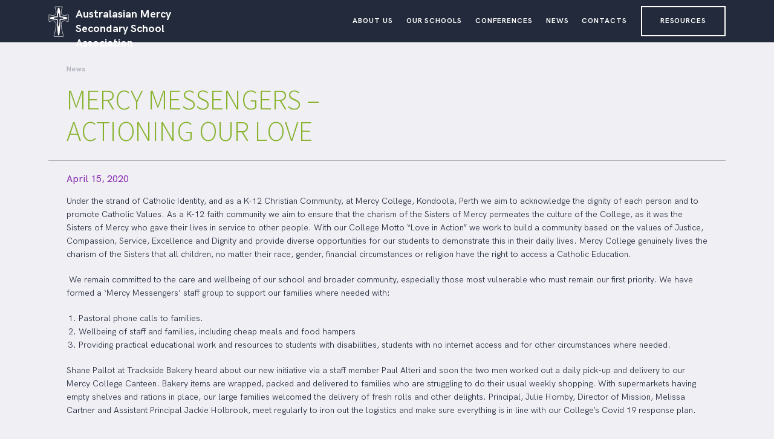

--- FILE ---
content_type: text/html; charset=UTF-8
request_url: https://amssa.mercy.org.au/mercy-messengers-actioning-our-love/
body_size: 7999
content:
<!DOCTYPE html>
  <html lang="en-AU">
<head>
<meta charset="UTF-8">
<meta name="viewport" content="width=device-width, initial-scale=1">
<link rel="profile" href="http://gmpg.org/xfn/11">
<title>MERCY MESSENGERS &#8211; ACTIONING OUR LOVE &#8211; Australasian Mercy Secondary School Association</title>
<meta name='robots' content='max-image-preview:large' />
	<style>img:is([sizes="auto" i], [sizes^="auto," i]) { contain-intrinsic-size: 3000px 1500px }</style>
	<link rel="alternate" type="application/rss+xml" title="Australasian Mercy Secondary School Association &raquo; Feed" href="https://amssa.mercy.org.au/feed/" />
<link rel="alternate" type="application/rss+xml" title="Australasian Mercy Secondary School Association &raquo; Comments Feed" href="https://amssa.mercy.org.au/comments/feed/" />
<script type="text/javascript">
/* <![CDATA[ */
window._wpemojiSettings = {"baseUrl":"https:\/\/s.w.org\/images\/core\/emoji\/16.0.1\/72x72\/","ext":".png","svgUrl":"https:\/\/s.w.org\/images\/core\/emoji\/16.0.1\/svg\/","svgExt":".svg","source":{"concatemoji":"https:\/\/amssa.mercy.org.au\/wp-includes\/js\/wp-emoji-release.min.js?ver=1c732fe2f1ddc23e12c81705ab96bb9e"}};
/*! This file is auto-generated */
!function(s,n){var o,i,e;function c(e){try{var t={supportTests:e,timestamp:(new Date).valueOf()};sessionStorage.setItem(o,JSON.stringify(t))}catch(e){}}function p(e,t,n){e.clearRect(0,0,e.canvas.width,e.canvas.height),e.fillText(t,0,0);var t=new Uint32Array(e.getImageData(0,0,e.canvas.width,e.canvas.height).data),a=(e.clearRect(0,0,e.canvas.width,e.canvas.height),e.fillText(n,0,0),new Uint32Array(e.getImageData(0,0,e.canvas.width,e.canvas.height).data));return t.every(function(e,t){return e===a[t]})}function u(e,t){e.clearRect(0,0,e.canvas.width,e.canvas.height),e.fillText(t,0,0);for(var n=e.getImageData(16,16,1,1),a=0;a<n.data.length;a++)if(0!==n.data[a])return!1;return!0}function f(e,t,n,a){switch(t){case"flag":return n(e,"\ud83c\udff3\ufe0f\u200d\u26a7\ufe0f","\ud83c\udff3\ufe0f\u200b\u26a7\ufe0f")?!1:!n(e,"\ud83c\udde8\ud83c\uddf6","\ud83c\udde8\u200b\ud83c\uddf6")&&!n(e,"\ud83c\udff4\udb40\udc67\udb40\udc62\udb40\udc65\udb40\udc6e\udb40\udc67\udb40\udc7f","\ud83c\udff4\u200b\udb40\udc67\u200b\udb40\udc62\u200b\udb40\udc65\u200b\udb40\udc6e\u200b\udb40\udc67\u200b\udb40\udc7f");case"emoji":return!a(e,"\ud83e\udedf")}return!1}function g(e,t,n,a){var r="undefined"!=typeof WorkerGlobalScope&&self instanceof WorkerGlobalScope?new OffscreenCanvas(300,150):s.createElement("canvas"),o=r.getContext("2d",{willReadFrequently:!0}),i=(o.textBaseline="top",o.font="600 32px Arial",{});return e.forEach(function(e){i[e]=t(o,e,n,a)}),i}function t(e){var t=s.createElement("script");t.src=e,t.defer=!0,s.head.appendChild(t)}"undefined"!=typeof Promise&&(o="wpEmojiSettingsSupports",i=["flag","emoji"],n.supports={everything:!0,everythingExceptFlag:!0},e=new Promise(function(e){s.addEventListener("DOMContentLoaded",e,{once:!0})}),new Promise(function(t){var n=function(){try{var e=JSON.parse(sessionStorage.getItem(o));if("object"==typeof e&&"number"==typeof e.timestamp&&(new Date).valueOf()<e.timestamp+604800&&"object"==typeof e.supportTests)return e.supportTests}catch(e){}return null}();if(!n){if("undefined"!=typeof Worker&&"undefined"!=typeof OffscreenCanvas&&"undefined"!=typeof URL&&URL.createObjectURL&&"undefined"!=typeof Blob)try{var e="postMessage("+g.toString()+"("+[JSON.stringify(i),f.toString(),p.toString(),u.toString()].join(",")+"));",a=new Blob([e],{type:"text/javascript"}),r=new Worker(URL.createObjectURL(a),{name:"wpTestEmojiSupports"});return void(r.onmessage=function(e){c(n=e.data),r.terminate(),t(n)})}catch(e){}c(n=g(i,f,p,u))}t(n)}).then(function(e){for(var t in e)n.supports[t]=e[t],n.supports.everything=n.supports.everything&&n.supports[t],"flag"!==t&&(n.supports.everythingExceptFlag=n.supports.everythingExceptFlag&&n.supports[t]);n.supports.everythingExceptFlag=n.supports.everythingExceptFlag&&!n.supports.flag,n.DOMReady=!1,n.readyCallback=function(){n.DOMReady=!0}}).then(function(){return e}).then(function(){var e;n.supports.everything||(n.readyCallback(),(e=n.source||{}).concatemoji?t(e.concatemoji):e.wpemoji&&e.twemoji&&(t(e.twemoji),t(e.wpemoji)))}))}((window,document),window._wpemojiSettings);
/* ]]> */
</script>
<link rel='stylesheet' id='dashicons-css' href='https://amssa.mercy.org.au/wp-includes/css/dashicons.min.css?ver=1c732fe2f1ddc23e12c81705ab96bb9e' type='text/css' media='all' />
<link rel='stylesheet' id='thickbox-css' href='https://amssa.mercy.org.au/wp-includes/js/thickbox/thickbox.css?ver=1c732fe2f1ddc23e12c81705ab96bb9e' type='text/css' media='all' />
<style id='wp-emoji-styles-inline-css' type='text/css'>

	img.wp-smiley, img.emoji {
		display: inline !important;
		border: none !important;
		box-shadow: none !important;
		height: 1em !important;
		width: 1em !important;
		margin: 0 0.07em !important;
		vertical-align: -0.1em !important;
		background: none !important;
		padding: 0 !important;
	}
</style>
<link rel='stylesheet' id='wp-block-library-css' href='https://amssa.mercy.org.au/wp-includes/css/dist/block-library/style.min.css?ver=1c732fe2f1ddc23e12c81705ab96bb9e' type='text/css' media='all' />
<style id='classic-theme-styles-inline-css' type='text/css'>
/*! This file is auto-generated */
.wp-block-button__link{color:#fff;background-color:#32373c;border-radius:9999px;box-shadow:none;text-decoration:none;padding:calc(.667em + 2px) calc(1.333em + 2px);font-size:1.125em}.wp-block-file__button{background:#32373c;color:#fff;text-decoration:none}
</style>
<style id='global-styles-inline-css' type='text/css'>
:root{--wp--preset--aspect-ratio--square: 1;--wp--preset--aspect-ratio--4-3: 4/3;--wp--preset--aspect-ratio--3-4: 3/4;--wp--preset--aspect-ratio--3-2: 3/2;--wp--preset--aspect-ratio--2-3: 2/3;--wp--preset--aspect-ratio--16-9: 16/9;--wp--preset--aspect-ratio--9-16: 9/16;--wp--preset--color--black: #000000;--wp--preset--color--cyan-bluish-gray: #abb8c3;--wp--preset--color--white: #ffffff;--wp--preset--color--pale-pink: #f78da7;--wp--preset--color--vivid-red: #cf2e2e;--wp--preset--color--luminous-vivid-orange: #ff6900;--wp--preset--color--luminous-vivid-amber: #fcb900;--wp--preset--color--light-green-cyan: #7bdcb5;--wp--preset--color--vivid-green-cyan: #00d084;--wp--preset--color--pale-cyan-blue: #8ed1fc;--wp--preset--color--vivid-cyan-blue: #0693e3;--wp--preset--color--vivid-purple: #9b51e0;--wp--preset--gradient--vivid-cyan-blue-to-vivid-purple: linear-gradient(135deg,rgba(6,147,227,1) 0%,rgb(155,81,224) 100%);--wp--preset--gradient--light-green-cyan-to-vivid-green-cyan: linear-gradient(135deg,rgb(122,220,180) 0%,rgb(0,208,130) 100%);--wp--preset--gradient--luminous-vivid-amber-to-luminous-vivid-orange: linear-gradient(135deg,rgba(252,185,0,1) 0%,rgba(255,105,0,1) 100%);--wp--preset--gradient--luminous-vivid-orange-to-vivid-red: linear-gradient(135deg,rgba(255,105,0,1) 0%,rgb(207,46,46) 100%);--wp--preset--gradient--very-light-gray-to-cyan-bluish-gray: linear-gradient(135deg,rgb(238,238,238) 0%,rgb(169,184,195) 100%);--wp--preset--gradient--cool-to-warm-spectrum: linear-gradient(135deg,rgb(74,234,220) 0%,rgb(151,120,209) 20%,rgb(207,42,186) 40%,rgb(238,44,130) 60%,rgb(251,105,98) 80%,rgb(254,248,76) 100%);--wp--preset--gradient--blush-light-purple: linear-gradient(135deg,rgb(255,206,236) 0%,rgb(152,150,240) 100%);--wp--preset--gradient--blush-bordeaux: linear-gradient(135deg,rgb(254,205,165) 0%,rgb(254,45,45) 50%,rgb(107,0,62) 100%);--wp--preset--gradient--luminous-dusk: linear-gradient(135deg,rgb(255,203,112) 0%,rgb(199,81,192) 50%,rgb(65,88,208) 100%);--wp--preset--gradient--pale-ocean: linear-gradient(135deg,rgb(255,245,203) 0%,rgb(182,227,212) 50%,rgb(51,167,181) 100%);--wp--preset--gradient--electric-grass: linear-gradient(135deg,rgb(202,248,128) 0%,rgb(113,206,126) 100%);--wp--preset--gradient--midnight: linear-gradient(135deg,rgb(2,3,129) 0%,rgb(40,116,252) 100%);--wp--preset--font-size--small: 13px;--wp--preset--font-size--medium: 20px;--wp--preset--font-size--large: 36px;--wp--preset--font-size--x-large: 42px;--wp--preset--spacing--20: 0.44rem;--wp--preset--spacing--30: 0.67rem;--wp--preset--spacing--40: 1rem;--wp--preset--spacing--50: 1.5rem;--wp--preset--spacing--60: 2.25rem;--wp--preset--spacing--70: 3.38rem;--wp--preset--spacing--80: 5.06rem;--wp--preset--shadow--natural: 6px 6px 9px rgba(0, 0, 0, 0.2);--wp--preset--shadow--deep: 12px 12px 50px rgba(0, 0, 0, 0.4);--wp--preset--shadow--sharp: 6px 6px 0px rgba(0, 0, 0, 0.2);--wp--preset--shadow--outlined: 6px 6px 0px -3px rgba(255, 255, 255, 1), 6px 6px rgba(0, 0, 0, 1);--wp--preset--shadow--crisp: 6px 6px 0px rgba(0, 0, 0, 1);}:where(.is-layout-flex){gap: 0.5em;}:where(.is-layout-grid){gap: 0.5em;}body .is-layout-flex{display: flex;}.is-layout-flex{flex-wrap: wrap;align-items: center;}.is-layout-flex > :is(*, div){margin: 0;}body .is-layout-grid{display: grid;}.is-layout-grid > :is(*, div){margin: 0;}:where(.wp-block-columns.is-layout-flex){gap: 2em;}:where(.wp-block-columns.is-layout-grid){gap: 2em;}:where(.wp-block-post-template.is-layout-flex){gap: 1.25em;}:where(.wp-block-post-template.is-layout-grid){gap: 1.25em;}.has-black-color{color: var(--wp--preset--color--black) !important;}.has-cyan-bluish-gray-color{color: var(--wp--preset--color--cyan-bluish-gray) !important;}.has-white-color{color: var(--wp--preset--color--white) !important;}.has-pale-pink-color{color: var(--wp--preset--color--pale-pink) !important;}.has-vivid-red-color{color: var(--wp--preset--color--vivid-red) !important;}.has-luminous-vivid-orange-color{color: var(--wp--preset--color--luminous-vivid-orange) !important;}.has-luminous-vivid-amber-color{color: var(--wp--preset--color--luminous-vivid-amber) !important;}.has-light-green-cyan-color{color: var(--wp--preset--color--light-green-cyan) !important;}.has-vivid-green-cyan-color{color: var(--wp--preset--color--vivid-green-cyan) !important;}.has-pale-cyan-blue-color{color: var(--wp--preset--color--pale-cyan-blue) !important;}.has-vivid-cyan-blue-color{color: var(--wp--preset--color--vivid-cyan-blue) !important;}.has-vivid-purple-color{color: var(--wp--preset--color--vivid-purple) !important;}.has-black-background-color{background-color: var(--wp--preset--color--black) !important;}.has-cyan-bluish-gray-background-color{background-color: var(--wp--preset--color--cyan-bluish-gray) !important;}.has-white-background-color{background-color: var(--wp--preset--color--white) !important;}.has-pale-pink-background-color{background-color: var(--wp--preset--color--pale-pink) !important;}.has-vivid-red-background-color{background-color: var(--wp--preset--color--vivid-red) !important;}.has-luminous-vivid-orange-background-color{background-color: var(--wp--preset--color--luminous-vivid-orange) !important;}.has-luminous-vivid-amber-background-color{background-color: var(--wp--preset--color--luminous-vivid-amber) !important;}.has-light-green-cyan-background-color{background-color: var(--wp--preset--color--light-green-cyan) !important;}.has-vivid-green-cyan-background-color{background-color: var(--wp--preset--color--vivid-green-cyan) !important;}.has-pale-cyan-blue-background-color{background-color: var(--wp--preset--color--pale-cyan-blue) !important;}.has-vivid-cyan-blue-background-color{background-color: var(--wp--preset--color--vivid-cyan-blue) !important;}.has-vivid-purple-background-color{background-color: var(--wp--preset--color--vivid-purple) !important;}.has-black-border-color{border-color: var(--wp--preset--color--black) !important;}.has-cyan-bluish-gray-border-color{border-color: var(--wp--preset--color--cyan-bluish-gray) !important;}.has-white-border-color{border-color: var(--wp--preset--color--white) !important;}.has-pale-pink-border-color{border-color: var(--wp--preset--color--pale-pink) !important;}.has-vivid-red-border-color{border-color: var(--wp--preset--color--vivid-red) !important;}.has-luminous-vivid-orange-border-color{border-color: var(--wp--preset--color--luminous-vivid-orange) !important;}.has-luminous-vivid-amber-border-color{border-color: var(--wp--preset--color--luminous-vivid-amber) !important;}.has-light-green-cyan-border-color{border-color: var(--wp--preset--color--light-green-cyan) !important;}.has-vivid-green-cyan-border-color{border-color: var(--wp--preset--color--vivid-green-cyan) !important;}.has-pale-cyan-blue-border-color{border-color: var(--wp--preset--color--pale-cyan-blue) !important;}.has-vivid-cyan-blue-border-color{border-color: var(--wp--preset--color--vivid-cyan-blue) !important;}.has-vivid-purple-border-color{border-color: var(--wp--preset--color--vivid-purple) !important;}.has-vivid-cyan-blue-to-vivid-purple-gradient-background{background: var(--wp--preset--gradient--vivid-cyan-blue-to-vivid-purple) !important;}.has-light-green-cyan-to-vivid-green-cyan-gradient-background{background: var(--wp--preset--gradient--light-green-cyan-to-vivid-green-cyan) !important;}.has-luminous-vivid-amber-to-luminous-vivid-orange-gradient-background{background: var(--wp--preset--gradient--luminous-vivid-amber-to-luminous-vivid-orange) !important;}.has-luminous-vivid-orange-to-vivid-red-gradient-background{background: var(--wp--preset--gradient--luminous-vivid-orange-to-vivid-red) !important;}.has-very-light-gray-to-cyan-bluish-gray-gradient-background{background: var(--wp--preset--gradient--very-light-gray-to-cyan-bluish-gray) !important;}.has-cool-to-warm-spectrum-gradient-background{background: var(--wp--preset--gradient--cool-to-warm-spectrum) !important;}.has-blush-light-purple-gradient-background{background: var(--wp--preset--gradient--blush-light-purple) !important;}.has-blush-bordeaux-gradient-background{background: var(--wp--preset--gradient--blush-bordeaux) !important;}.has-luminous-dusk-gradient-background{background: var(--wp--preset--gradient--luminous-dusk) !important;}.has-pale-ocean-gradient-background{background: var(--wp--preset--gradient--pale-ocean) !important;}.has-electric-grass-gradient-background{background: var(--wp--preset--gradient--electric-grass) !important;}.has-midnight-gradient-background{background: var(--wp--preset--gradient--midnight) !important;}.has-small-font-size{font-size: var(--wp--preset--font-size--small) !important;}.has-medium-font-size{font-size: var(--wp--preset--font-size--medium) !important;}.has-large-font-size{font-size: var(--wp--preset--font-size--large) !important;}.has-x-large-font-size{font-size: var(--wp--preset--font-size--x-large) !important;}
:where(.wp-block-post-template.is-layout-flex){gap: 1.25em;}:where(.wp-block-post-template.is-layout-grid){gap: 1.25em;}
:where(.wp-block-columns.is-layout-flex){gap: 2em;}:where(.wp-block-columns.is-layout-grid){gap: 2em;}
:root :where(.wp-block-pullquote){font-size: 1.5em;line-height: 1.6;}
</style>
<link rel='stylesheet' id='origin-style-css' href='https://amssa.mercy.org.au/wp-content/themes/amssa/assets/css/style.css?ver=20190315' type='text/css' media='all' />
<script type="text/javascript" src="https://amssa.mercy.org.au/wp-includes/js/jquery/jquery.min.js?ver=3.7.1" id="jquery-core-js"></script>
<script type="text/javascript" src="https://amssa.mercy.org.au/wp-includes/js/jquery/jquery-migrate.min.js?ver=3.4.1" id="jquery-migrate-js"></script>
<link rel="https://api.w.org/" href="https://amssa.mercy.org.au/wp-json/" /><link rel="alternate" title="JSON" type="application/json" href="https://amssa.mercy.org.au/wp-json/wp/v2/posts/1385" /><link rel="EditURI" type="application/rsd+xml" title="RSD" href="https://amssa.mercy.org.au/xmlrpc.php?rsd" />

<link rel="canonical" href="https://amssa.mercy.org.au/mercy-messengers-actioning-our-love/" />
<link rel='shortlink' href='https://amssa.mercy.org.au/?p=1385' />
<link rel="alternate" title="oEmbed (JSON)" type="application/json+oembed" href="https://amssa.mercy.org.au/wp-json/oembed/1.0/embed?url=https%3A%2F%2Famssa.mercy.org.au%2Fmercy-messengers-actioning-our-love%2F" />
<link rel="alternate" title="oEmbed (XML)" type="text/xml+oembed" href="https://amssa.mercy.org.au/wp-json/oembed/1.0/embed?url=https%3A%2F%2Famssa.mercy.org.au%2Fmercy-messengers-actioning-our-love%2F&#038;format=xml" />
<script type="text/javascript">
(function(url){
	if(/(?:Chrome\/26\.0\.1410\.63 Safari\/537\.31|WordfenceTestMonBot)/.test(navigator.userAgent)){ return; }
	var addEvent = function(evt, handler) {
		if (window.addEventListener) {
			document.addEventListener(evt, handler, false);
		} else if (window.attachEvent) {
			document.attachEvent('on' + evt, handler);
		}
	};
	var removeEvent = function(evt, handler) {
		if (window.removeEventListener) {
			document.removeEventListener(evt, handler, false);
		} else if (window.detachEvent) {
			document.detachEvent('on' + evt, handler);
		}
	};
	var evts = 'contextmenu dblclick drag dragend dragenter dragleave dragover dragstart drop keydown keypress keyup mousedown mousemove mouseout mouseover mouseup mousewheel scroll'.split(' ');
	var logHuman = function() {
		if (window.wfLogHumanRan) { return; }
		window.wfLogHumanRan = true;
		var wfscr = document.createElement('script');
		wfscr.type = 'text/javascript';
		wfscr.async = true;
		wfscr.src = url + '&r=' + Math.random();
		(document.getElementsByTagName('head')[0]||document.getElementsByTagName('body')[0]).appendChild(wfscr);
		for (var i = 0; i < evts.length; i++) {
			removeEvent(evts[i], logHuman);
		}
	};
	for (var i = 0; i < evts.length; i++) {
		addEvent(evts[i], logHuman);
	}
})('//amssa.mercy.org.au/?wordfence_lh=1&hid=A694C8F785FE7517D88FE7F5C11C9B6F');
</script>      <!-- Global site tag (gtag.js) - Google Analytics -->
      <script async src="https://www.googletagmanager.com/gtag/js?id=G-51DQTE1LB3"></script>
      <script>
        window.dataLayer = window.dataLayer || [];
        function gtag(){dataLayer.push(arguments);}
        gtag('js', new Date());
        gtag('config', 'G-51DQTE1LB3');
      </script>
<style type="text/css">.recentcomments a{display:inline !important;padding:0 !important;margin:0 !important;}</style><link rel="icon" href="https://amssa.mercy.org.au/wp-content/uploads/2018/09/cropped-Screen-Shot-2018-09-12-at-1.45.53-pm-32x32.png" sizes="32x32" />
<link rel="icon" href="https://amssa.mercy.org.au/wp-content/uploads/2018/09/cropped-Screen-Shot-2018-09-12-at-1.45.53-pm-192x192.png" sizes="192x192" />
<link rel="apple-touch-icon" href="https://amssa.mercy.org.au/wp-content/uploads/2018/09/cropped-Screen-Shot-2018-09-12-at-1.45.53-pm-180x180.png" />
<meta name="msapplication-TileImage" content="https://amssa.mercy.org.au/wp-content/uploads/2018/09/cropped-Screen-Shot-2018-09-12-at-1.45.53-pm-270x270.png" />
		<style type="text/css" id="wp-custom-css">
			@media (max-width: 435px){
	.site-branding .site-title{
		    font-size: 12px;
    width: 155px;
    line-height: 18px;
	}
	.site-branding{
		padding:10px 20px;
	}
}

@media (min-width: 1024px){
	.home .site-branding-wrapper .site-branding .site-title{
		width:430px;
	}
	.home .site-branding-wrapper .site-branding{
		width:510px;
	}
	.home .site-branding-wrapper .site-branding img{
		transform:translateY(3px);
	}
	
}
		</style>
		</head>
<body class="wp-singular post-template-default single single-post postid-1385 single-format-standard wp-theme-amssa">
<div id="page" class="site">

	<a class="skip-link screen-reader-text" href="#content">Skip to content</a>
	<header id="masthead" class="site-header" role="banner">
    <div class="header-wrapper">
      <div class="site-branding">
        <a href="https://amssa.mercy.org.au" rel="home"><img src="https://amssa.mercy.org.au/wp-content/themes/amssa/assets/img/logo.svg" class="site-img" alt="logo" ><p class="site-title">Australasian Mercy Secondary School Association</p></a>
      </div>
      <nav id="site-navigation" class="main-navigation" role="navigation">
        <div class="main-wrapper">
          <div class="menu-primary-container"><ul id="menu-primary" class="primary-menu"><li id="menu-item-105" class="menu-item menu-item-type-post_type menu-item-object-page menu-item-105"><a href="https://amssa.mercy.org.au/about-us/">About Us</a></li>
<li id="menu-item-140" class="menu-item menu-item-type-post_type menu-item-object-page menu-item-140"><a href="https://amssa.mercy.org.au/our-schools-colleges/">Our Schools</a></li>
<li id="menu-item-726" class="menu-item menu-item-type-post_type menu-item-object-page menu-item-726"><a href="https://amssa.mercy.org.au/conferences/">Conferences</a></li>
<li id="menu-item-901" class="menu-item menu-item-type-post_type menu-item-object-page menu-item-901"><a href="https://amssa.mercy.org.au/news/">News</a></li>
<li id="menu-item-255" class="menu-item menu-item-type-post_type menu-item-object-page menu-item-255"><a href="https://amssa.mercy.org.au/contacts/">Contacts</a></li>
<li id="menu-item-989" class="menu-item menu-item-type-post_type menu-item-object-page menu-item-989"><a href="https://amssa.mercy.org.au/resources/">Resources</a></li>
</ul></div>        </div>
        <button class="menu-toggle hamburger hamburger--squeeze" aria-expanded="false">
          <span class="hamburger-box">
            <span class="hamburger-inner"></span>
          </span>
        </button>
      </nav><!-- #site-navigation -->
    </div>
    <div class="header-toggle-wrapper">
      <div class="menu-toggle-cover"></div>
        <div class="menu-toggle-wrapper">
          <div class="site-branding-wrapper">
            <div class="site-branding">
              <a href="https://amssa.mercy.org.au" rel="home"><img src="https://amssa.mercy.org.au/wp-content/themes/amssa/assets/img/logo.svg" class="site-img" alt="Australasian Mercy Secondary School Association" ><p class="site-title">Australasian Mercy Secondary School Association</p><span class="site-subtitle">Fostering Mercy Spirituality and Ethos</span></a>
            </div>
            <div class="icon-right-wrapper">

                                            
                                                <a href="/news/newsletters/" target="" class="btn btn-purple">VIEW NEWSLETTERS</a>
                                          </div>
          </div>
        <div class="menu-primary-container"><ul id="menu-primary-1" class="primary-menu"><li class="menu-item menu-item-type-post_type menu-item-object-page menu-item-105"><a href="https://amssa.mercy.org.au/about-us/">About Us</a></li>
<li class="menu-item menu-item-type-post_type menu-item-object-page menu-item-140"><a href="https://amssa.mercy.org.au/our-schools-colleges/">Our Schools</a></li>
<li class="menu-item menu-item-type-post_type menu-item-object-page menu-item-726"><a href="https://amssa.mercy.org.au/conferences/">Conferences</a></li>
<li class="menu-item menu-item-type-post_type menu-item-object-page menu-item-901"><a href="https://amssa.mercy.org.au/news/">News</a></li>
<li class="menu-item menu-item-type-post_type menu-item-object-page menu-item-255"><a href="https://amssa.mercy.org.au/contacts/">Contacts</a></li>
<li class="menu-item menu-item-type-post_type menu-item-object-page menu-item-989"><a href="https://amssa.mercy.org.au/resources/">Resources</a></li>
</ul></div>      </div>
    </div>
	</header><!-- #masthead -->
	<div id="content" class="site-content">

	<div id="primary" class="content-area">
		<main id="main" class="site-main" role="main">

		
<div class="main-wrapper innerpages">
	

<div class='top-banner'>
	<div class="banner-inner">
		<h3 class="section-title">News</h3>
			<h1 class="page-title">MERCY MESSENGERS &#8211; ACTIONING OUR LOVE</h1>
				</div>
</div>
			<div class="layout-wrapper ">
						<article id="post-1385" class="post-1385 post type-post status-publish format-standard has-post-thumbnail hentry category-uncategorised">
				<div class="entry-content">
											<div class="post-date-innerpage">April 15, 2020</div>
										<div class="editor-content">
						<p>Under the strand of Catholic Identity, and as a K-12 Christian Community, at Mercy College, Kondoola, Perth we aim to acknowledge the dignity of each person and to promote Catholic Values. As a K-12 faith community we aim to ensure that the charism of the Sisters of Mercy permeates the culture of the College, as it was the Sisters of Mercy who gave their lives in service to other people. With our College Motto “Love in Action” we work to build a community based on the values of Justice, Compassion, Service, Excellence and Dignity and provide diverse opportunities for our students to demonstrate this in their daily lives. Mercy College genuinely lives the charism of the Sisters that all children, no matter their race, gender, financial circumstances or religion have the right to access a Catholic Education.</p>
<p><strong> </strong>We remain committed to the care and wellbeing of our school and broader community, especially those most vulnerable who must remain our first priority. We have formed a ‘Mercy Messengers’ staff group to support our families where needed with:</p>
<ol>
<li>Pastoral phone calls to families.</li>
<li>Wellbeing of staff and families, including cheap meals and food hampers</li>
<li>Providing practical educational work and resources to students with disabilities, students with no internet access and for other circumstances where needed.</li>
</ol>
<p>Shane Pallot at Trackside Bakery heard about our new initiative via a staff member Paul Alteri and soon the two men worked out a daily pick-up and delivery to our Mercy College Canteen. Bakery items are wrapped, packed and delivered to families who are struggling to do their usual weekly shopping. With supermarkets having empty shelves and rations in place, our large families welcomed the delivery of fresh rolls and other delights. Principal, Julie Hornby, Director of Mission, Melissa Cartner and Assistant Principal Jackie Holbrook, meet regularly to iron out the logistics and make sure everything is in line with our College’s Covid 19 response plan.</p>
<p>&nbsp;</p>
					</div>
																				<div class="siblings">
						<a href="https://amssa.mercy.org.au/news/" class="btn btn-dark btn-back">Go Back</a>
					</div>
									</div><!-- .entry-content -->
			</article><!-- #post-## -->
		</div>
</div>

		</main><!-- #main -->
	</div><!-- #primary -->


	</div><!-- #content -->
	<footer id="colophon" class="site-footer" role="contentinfo"></footer><!-- #colophon -->
</div><!-- #page -->

<script type="speculationrules">
{"prefetch":[{"source":"document","where":{"and":[{"href_matches":"\/*"},{"not":{"href_matches":["\/wp-*.php","\/wp-admin\/*","\/wp-content\/uploads\/*","\/wp-content\/*","\/wp-content\/plugins\/*","\/wp-content\/themes\/amssa\/*","\/*\\?(.+)"]}},{"not":{"selector_matches":"a[rel~=\"nofollow\"]"}},{"not":{"selector_matches":".no-prefetch, .no-prefetch a"}}]},"eagerness":"conservative"}]}
</script>
<script type="text/javascript" id="thickbox-js-extra">
/* <![CDATA[ */
var thickboxL10n = {"next":"Next >","prev":"< Prev","image":"Image","of":"of","close":"Close","noiframes":"This feature requires inline frames. You have iframes disabled or your browser does not support them.","loadingAnimation":"https:\/\/amssa.mercy.org.au\/wp-includes\/js\/thickbox\/loadingAnimation.gif"};
/* ]]> */
</script>
<script type="text/javascript" src="https://amssa.mercy.org.au/wp-includes/js/thickbox/thickbox.js?ver=3.1-20121105" id="thickbox-js"></script>
<script type="text/javascript" src="https://amssa.mercy.org.au/wp-content/themes/amssa/assets/js/navigation.js?ver=20151215" id="origin-navigation-js"></script>
<script type="text/javascript" src="https://amssa.mercy.org.au/wp-content/themes/amssa/assets/js/skip-link-focus-fix.js?ver=20151215" id="origin-skip-link-focus-fix-js"></script>
<script type="text/javascript" src="https://amssa.mercy.org.au/wp-content/themes/amssa/assets/js/menu-nav.js?ver=20170707" id="menu-nav-js"></script>
<script type="text/javascript" src="https://amssa.mercy.org.au/wp-content/themes/amssa/assets/js/secondary-menu-nav.js?ver=20170707" id="secondary-menu-nav-js"></script>
<script type="text/javascript" src="https://amssa.mercy.org.au/wp-content/themes/amssa/assets/js/svg-fill.js?ver=20170710" id="svg-fill-js"></script>
<script type="text/javascript" src="https://amssa.mercy.org.au/wp-content/themes/amssa/assets/js/slick.min.js?ver=20170710" id="slick-js"></script>
<script type="text/javascript" src="https://amssa.mercy.org.au/wp-content/themes/amssa/assets/js/remodal.min.js?ver=20170710" id="remodal-js"></script>
<script type="text/javascript" src="https://amssa.mercy.org.au/wp-content/themes/amssa/assets/js/jquery.matchHeight-min.js?ver=20170710" id="matchHeight-js"></script>
<script type="text/javascript" src="https://amssa.mercy.org.au/wp-content/themes/amssa/assets/js/function.js?ver=20180103" id="function-js"></script>
<script type="text/javascript" src="https://amssa.mercy.org.au/wp-content/themes/amssa/assets/js/gallery-output.js?ver=20170628" id="gallery-output-js"></script>
<script type="text/javascript" src="https://amssa.mercy.org.au/wp-content/themes/amssa/assets/js/resize-handler.js?ver=20180103" id="resize-handler-js"></script>

</body>
</html>

<!-- Dynamic page generated in 0.702 seconds. -->
<!-- Cached page generated by WP-Super-Cache on 2026-01-22 18:43:51 -->

<!-- Super Cache dynamic page detected but late init not set. See the readme.txt for further details. -->
<!-- Dynamic Super Cache -->

--- FILE ---
content_type: text/css
request_url: https://amssa.mercy.org.au/wp-content/themes/amssa/assets/css/style.css?ver=20190315
body_size: 22268
content:
@charset "UTF-8";
/*!
Theme Name: Origin
Theme URI: http://underscores.me/
Description: Description
Version: 1.0.0
License: GNU General Public License v2 or later
License URI: http://www.gnu.org/licenses/gpl-2.0.html
Text Domain: origin
Tags:

/*--------------------------------------------------------------
>>> TABLE OF CONTENTS:
----------------------------------------------------------------
# Normalize
# Global
# Header
# Footer
# Elements
# Pages
# Vendors
--------------------------------------------------------------*/@import url("https://fonts.googleapis.com/css?family=Source+Sans+Pro:300,400,600,700");@font-face{font-family:'HK Grotesk';src:url("../fonts/HKGrotesk-Medium.woff") format("woff"), url("../fonts/HKGrotesk-Medium.ttf") format("truetype");font-weight:500;font-style:normal}@font-face{font-family:'HK Grotesk';src:url("../fonts/HKGrotesk-Bold.woff") format("woff"), url("../fonts/HKGrotesk-Bold.ttf") format("truetype");font-weight:bold;font-style:normal}@font-face{font-family:'HK Grotesk';src:url("../fonts/HKGrotesk-SemiBold.woff") format("woff"), url("../fonts/HKGrotesk-SemiBold.ttf") format("truetype");font-weight:600;font-style:normal}@font-face{font-family:'HK Grotesk';src:url("../fonts/HKGrotesk-MediumItalic.woff") format("woff"), url("../fonts/HKGrotesk-MediumItalic.ttf") format("truetype");font-weight:500;font-style:italic}@font-face{font-family:'HK Grotesk';src:url("../fonts/HKGrotesk-Italic.woff") format("woff"), url("../fonts/HKGrotesk-Italic.ttf") format("truetype");font-weight:normal;font-style:italic}@font-face{font-family:'HK Grotesk';src:url("../fonts/HKGrotesk-Light.woff") format("woff"), url("../fonts/HKGrotesk-Light.ttf") format("truetype");font-weight:300;font-style:normal}@font-face{font-family:'HK Grotesk';src:url("../fonts/HKGrotesk-Regular.woff") format("woff"), url("../fonts/HKGrotesk-Regular.ttf") format("truetype");font-weight:normal;font-style:normal}html{font-family:sans-serif;-webkit-text-size-adjust:100%;-ms-text-size-adjust:100%;-webkit-font-smoothing:antialiased;text-rendering:optimizeLegibility;-moz-osx-font-smoothing:grayscale}body{margin:0;font-family:'HK Grotesk', sans-serif;font-weight:500;color:#232A3B;background:#efeff4}*{padding:0;margin:0;-webkit-box-sizing:border-box;box-sizing:border-box;font-variant:normal;text-transform:none;outline:none}article,aside,details,figcaption,figure,footer,header,main,menu,nav,section,summary{display:block}audio,canvas,progress,video{display:inline-block;vertical-align:baseline}audio:not([controls]){display:none;height:0}[hidden],template{display:none}a{background-color:transparent}a:active,a:hover{outline:none}abbr[title]{border-bottom:1px dotted}b,strong{font-weight:bold}dfn{font-style:italic}mark{background:#ff0;color:#000}small{font-size:80%}sub,sup{font-size:75%;line-height:0;position:relative;vertical-align:baseline}sup{top:-0.5em}sub{bottom:-0.25em}img{border:0;max-width:100%;height:auto}svg:not(:root){overflow:hidden}figure{margin:1em 40px}hr{-webkit-box-sizing:content-box;box-sizing:content-box;height:0}pre{overflow:auto}code,kbd,pre,samp{font-family:monospace, monospace;font-size:1em}button,input,optgroup,select,textarea{color:inherit;font:inherit;margin:0;-webkit-appearance:none;-moz-appearance:none;appearance:none;border:none;border-radius:0;background-color:white}button{overflow:visible}button,select{text-transform:none}select:-moz-focusring{color:transparent;text-shadow:0 0 0 #000}select::-ms-expand{display:none}fieldset{border:1px solid #c0c0c0;margin:0 2px;padding:0.35em 0.625em 0.75em}legend{border:0;padding:0}input{line-height:normal;outline:none;border:none;-webkit-appearance:none;border-radius:0}input[type=checkbox]{-webkit-appearance:checkbox;-moz-appearance:checkbox;appearance:checkbox}input[type=radio]{-webkit-appearance:radio;-moz-appearance:radio;appearance:radio}button,input[type=button],input[type=reset],input[type=submit]{-webkit-appearance:button;cursor:pointer;border-radius:0;-webkit-transition:all 0.3s ease;-o-transition:all 0.3s ease;transition:all 0.3s ease}button::-moz-focus-inner,input::-moz-focus-inner{border:0;padding:0}input[type=number]::-webkit-inner-spin-button,input[type=number]::-webkit-outer-spin-button{height:auto;margin:0}textarea{-webkit-appearance:none;-ms-overflow-style:none;border-radius:0;overflow:auto;max-width:100%;-webkit-box-shadow:none;box-shadow:none;resize:vertical}optgroup{font-weight:bold}table{border-collapse:collapse;border-spacing:0}td,th{padding:0}aside li,aside ol,aside ul,footer li,footer ol,footer ul,header li,header ol,header ul{padding:0;margin:0;list-style:none}a{text-decoration:none;color:inherit;-webkit-transition:color 0.3s ease;-o-transition:color 0.3s ease;transition:color 0.3s ease}::-moz-placeholder{opacity:1}.screen-reader-text{display:none}.float-container:after{display:table;content:'';clear:both}.entry-content>.editor-content:first-child>:first-child{padding-top:0;margin-top:0}.menu-toggle{display:block}@media (min-width:1024px){.menu-toggle{display:none}}.alignleft{display:inline;float:left;margin-right:1.5em;margin-top:20px;margin-bottom:20px}.alignright{display:inline;float:right;margin-left:1.5em;margin-top:20px;margin-bottom:20px}.aligncenter{clear:both;display:block;margin:20px auto}.alignnone{clear:both;display:block;margin:20px auto}@media (max-width:767px){.aligncenter,.alignleft,.alignnone,.alignright{width:100%;float:none;margin-right:0;margin-left:0}}#wpadminbar{height:46px!important;padding-top:7px}@media (max-width:767px){#wpadminbar{padding-top:0}}@media (min-width:1024px){body:not(.home) .header-toggle-wrapper{display:none!important}}@media (min-width:1024px){body.home .header-wrapper{display:none!important}body.home .site-header{height:0;background:none}}@media (max-width:1023px){body.home .site-header{position:fixed;left:0;top:0}}.site-header{z-index:1;position:relative;width:100%;height:70px;background-color:#232A3B}.site-header .header-wrapper{position:relative;max-width:1440px;height:70px;width:100%;background-color:#232A3B;margin:auto}.site-header .header-wrapper:after{display:table;content:'';clear:both}@media (max-width:1439px){.site-header .header-wrapper{max-width:1160px}}.site-header .header-wrapper.active{position:fixed;top:0;left:0}.site-header .main-navigation{float:right;padding-right:40px}@media (max-width:1439px){.site-header .main-navigation{padding-right:20px}}@media (max-width:1023px){.site-header .main-navigation .main-wrapper{display:none}}.site-header .main-navigation .main-wrapper .primary-menu{font-family:'HK Grotesk', sans-serif;font-weight:700;font-size:13px;line-height:16px;letter-spacing:0.46px}@media (max-width:1439px){.site-header .main-navigation .main-wrapper .primary-menu{font-size:12px;letter-spacing:0.92px}}.site-header .main-navigation .main-wrapper .primary-menu .menu-item{color:white;display:inline-block;margin:27px 18px 10px}@media (max-width:1439px){.site-header .main-navigation .main-wrapper .primary-menu .menu-item{margin:27px 7px 10px}}.site-header .main-navigation .main-wrapper .primary-menu .menu-item a{text-transform:uppercase;display:block;padding:0 2px 15px;border-bottom:2px solid #232A3B;-webkit-transition:all 0.3s ease;-o-transition:all 0.3s ease;transition:all 0.3s ease}@media (min-width:1024px){.site-header .main-navigation .main-wrapper .primary-menu .menu-item.current-menu-ancestor,.site-header .main-navigation .main-wrapper .primary-menu .menu-item.current-menu-item,.site-header .main-navigation .main-wrapper .primary-menu .menu-item.current-menu-parent,.site-header .main-navigation .main-wrapper .primary-menu .menu-item.current-page-ancestor,.site-header .main-navigation .main-wrapper .primary-menu .menu-item:hover{color:#88B22B;border-color:#88B22B}.site-header .main-navigation .main-wrapper .primary-menu .menu-item.current-menu-ancestor a,.site-header .main-navigation .main-wrapper .primary-menu .menu-item.current-menu-item a,.site-header .main-navigation .main-wrapper .primary-menu .menu-item.current-menu-parent a,.site-header .main-navigation .main-wrapper .primary-menu .menu-item.current-page-ancestor a,.site-header .main-navigation .main-wrapper .primary-menu .menu-item:hover a{border-bottom-color:#88B22B}}.site-header .main-navigation .main-wrapper .primary-menu .menu-item:last-of-type{margin:0;border:2px solid white;margin-left:10px}.site-header .main-navigation .main-wrapper .primary-menu .menu-item:last-of-type a{padding:15px 30px;-webkit-transition:all 0.3s ease;-o-transition:all 0.3s ease;transition:all 0.3s ease;border-bottom:none}.site-header .main-navigation .main-wrapper .primary-menu .menu-item:last-of-type a:active,.site-header .main-navigation .main-wrapper .primary-menu .menu-item:last-of-type a:hover{color:white;background-color:#88B22B}@media (min-width:1024px){.site-header .main-navigation .main-wrapper .primary-menu .menu-item:last-of-type:hover a{border-bottom-color:none}}@media (min-width:1024px){.site-header .main-navigation .main-wrapper .primary-menu .menu-item:last-of-type.current-menu-ancestor,.site-header .main-navigation .main-wrapper .primary-menu .menu-item:last-of-type.current-menu-item,.site-header .main-navigation .main-wrapper .primary-menu .menu-item:last-of-type.current-menu-parent,.site-header .main-navigation .main-wrapper .primary-menu .menu-item:last-of-type.current-page-ancestor{border-color:white}.site-header .main-navigation .main-wrapper .primary-menu .menu-item:last-of-type.current-menu-ancestor a,.site-header .main-navigation .main-wrapper .primary-menu .menu-item:last-of-type.current-menu-item a,.site-header .main-navigation .main-wrapper .primary-menu .menu-item:last-of-type.current-menu-parent a,.site-header .main-navigation .main-wrapper .primary-menu .menu-item:last-of-type.current-page-ancestor a{color:white;background-color:#88B22B}}.site-header .main-navigation .hamburger{display:none;padding:28px 0 22px}@media (max-width:1023px){.site-header .main-navigation .hamburger{display:block}}.site-header .main-navigation .hamburger .hamburger-inner{background-color:white}.site-header .main-navigation .hamburger .hamburger-inner:before{background-color:white}.site-header .main-navigation .hamburger .hamburger-inner:after{background-color:white}.site-header .header-toggle-wrapper{height:100%;overflow:hidden;position:fixed;width:100%;display:none}@media (max-width:1023px){.site-header .header-toggle-wrapper{top:70px}}.site-header .header-toggle-wrapper .menu-primary-container{width:100%;padding:20px;text-align:center;left:50%;top:calc(50% - 50px);position:absolute;-webkit-transform:translate(-50%, -50%);-ms-transform:translate(-50%, -50%);transform:translate(-50%, -50%)}@media (max-width:767px){.site-header .header-toggle-wrapper .menu-primary-container{-webkit-transform:none;-ms-transform:none;transform:none;left:auto;top:auto;position:relative;margin-top:10px}}.site-header .header-toggle-wrapper .menu-primary-container a{font-family:'Source Sans Pro', sans-serif;font-weight:700;font-size:30px;line-height:38px;color:white;margin-bottom:20px;display:inline-block}@media (max-width:767px){.site-header .header-toggle-wrapper .menu-primary-container a{font-size:24px;line-height:32px;margin-bottom:15px}}.site-header .header-toggle-wrapper .menu-toggle-cover{pointer-events:none;left:0;top:0;z-index:0;position:absolute;background-color:rgba(162, 211, 51, 0.95);width:100%;height:100%}.site-header .header-toggle-wrapper .menu-toggle-wrapper{position:relative;z-index:1;height:100%}h1.site-title,p.site-title{margin:0;padding:0;display:inline-block}.site-branding-wrapper .icon-right-wrapper{position:relative;text-align:center;padding-top:26px}.site-branding-wrapper .icon-right-wrapper:after{display:table;content:'';clear:both}.site-branding-wrapper .icon-right-wrapper .btn{margin-right:20px;float:right}@media (max-width:767px){.site-branding-wrapper .icon-right-wrapper .btn{float:none;display:block;width:210px;margin-right:auto;margin-left:auto;padding-left:10px;padding-right:10px;margin-bottom:10px}}@media (max-width:1023px){.header-toggle-wrapper .site-branding{display:none}}.site-branding{position:relative;color:white;float:left;padding:10px 40px;min-height:70px}.site-branding:after{display:table;content:'';clear:both}@media (max-width:1439px){.site-branding{padding:10px 20px}}@media (max-width:767px){.site-branding{padding:15px 20px}}.site-branding .site-img{float:left;z-index:20}@media (max-width:767px){.site-branding .site-img{width:26px}}.site-branding .site-title{font-family:'HK Grotesk', sans-serif;font-size:20px;font-weight:700;float:left;width:304px;line-height:24px;margin-left:20px;padding-top:2px}@media (max-width:1439px){.site-branding .site-title{margin-left:11px;font-size:18px;width:244px}}@media (max-width:767px){.site-branding .site-title{font-size:14px;width:191px;line-height:18px}}.site-branding .site-subtitle{font-weight:500}.f-logo{opacity:.3;-webkit-transition:opacity 0.3s ease;-o-transition:opacity 0.3s ease;transition:opacity 0.3s ease}.f-logo:hover{opacity:1}.btn{display:inline-block;-webkit-transition:background 0.3s ease;-o-transition:background 0.3s ease;transition:background 0.3s ease;font-size:14px;line-height:20px;text-align:center;font-family:'Source Sans Pro', sans-serif;font-weight:700;padding:15px 20px;display:block}.btn.btn-back{display:inline-block}.btn.btn-forward{background:#88B22B;color:white;display:inline-block;padding-right:71px;padding-left:44px;position:relative;text-align:center;text-transform:uppercase}.btn.btn-forward:after{-webkit-transform:translateY(-50%) rotate(270deg);-ms-transform:translateY(-50%) rotate(270deg);transform:translateY(-50%) rotate(270deg);font-size:30px;color:white;right:44px;top:50%;-webkit-transition:color 0.3s ease;-o-transition:color 0.3s ease;transition:color 0.3s ease;content:"\f107";font-family:"FontAwesome";vertical-align:middle;position:absolute;pointer-events:none;font-weight:300}.btn.btn-forward:hover{background:#a3d13f}.btn.btn-search{background:#88B22B;color:white;width:180px}.btn.btn-search:hover{background:#a3d13f}.btn.btn-dark{background:#232A3B;color:white}.btn.btn-dark:hover{background:#36415b}.btn.btn-white{color:white;border:2px solid white;padding:14px 20px;-webkit-transition:all 0.3s ease;-o-transition:all 0.3s ease;transition:all 0.3s ease}@media (min-width:1024px){.btn.btn-white:hover{background:white;color:#232A3B}}.btn.btn-purple{color:#8523AE;border:2px solid #8523AE;padding:14px 20px;-webkit-transition:all 0.3s ease;-o-transition:all 0.3s ease;transition:all 0.3s ease}@media (min-width:1024px){.btn.btn-purple:hover{background:#8523AE;color:white}}.btn.btn-green{background-color:#88B22B;color:white;border:2px solid #88B22B;padding:14px 20px;-webkit-transition:all 0.3s ease;-o-transition:all 0.3s ease;transition:all 0.3s ease}@media (min-width:1024px){.btn.btn-green:hover{border-color:#a3d13f;background:#a3d13f;color:white}}.btn.btn-primary{color:white;background:#88B22B;display:inline-block;-webkit-transition:all 0.3s ease;-o-transition:all 0.3s ease;transition:all 0.3s ease}@media (min-width:1024px){.btn.btn-primary:hover{background:#232A3B;color:white}}.btn.btn-load{margin:auto;cursor:pointer;margin-top:20px;position:relative;padding:16px 10px;color:white;background-color:#88B22B;text-transform:uppercase;font-weight:700;height:auto;width:150px;text-align:center}@media (min-width:1024px){.btn.btn-load:hover{background-color:#a3d13f}}.btn.btn-load #loader{display:none;position:absolute;left:16px;top:16px}.btn.btn-load.inactive{pointer-events:none;background:#ccc}.btn.btn-load.waiting{background-color:#a3d13f;pointer-events:none;width:170px;padding-left:35px}.btn.btn-load.waiting #loader{display:block}.edit-link>a{display:inline-block;-webkit-transition:background 0.3s ease;-o-transition:background 0.3s ease;transition:background 0.3s ease;font-size:14px;line-height:20px;text-align:center;font-family:'Source Sans Pro', sans-serif;font-weight:700;padding:15px 20px;display:block}.spinner{width:20px;height:20px;position:relative;margin:0 auto}.double-bounce1,.double-bounce2{width:100%;height:100%;border-radius:50%;background-color:white;opacity:0.6;position:absolute;top:0;left:0;-webkit-animation:sk-bounce 2.0s infinite ease-in-out;animation:sk-bounce 2.0s infinite ease-in-out}.double-bounce2{-webkit-animation-delay:-1.0s;animation-delay:-1.0s}@-webkit-keyframes sk-bounce{0%,to{-webkit-transform:scale(0)}50%{-webkit-transform:scale(1)}}@keyframes sk-bounce{0%,to{transform:scale(0);-webkit-transform:scale(0)}50%{transform:scale(1);-webkit-transform:scale(1)}}input[type=password],input[type=search],input[type=text]{display:inline-block;height:50px;font-size:16px;padding:0 20px}.top-banner{padding-top:35px;margin-bottom:36px;border-bottom:1px solid #B1B3BC}@media (max-width:1023px){.top-banner{margin-bottom:30px}}@media (max-width:1439px){.top-banner{width:calc(100% - 40px);margin-left:auto;margin-right:auto}}.top-banner .banner-inner{padding:0 30px 22px;position:relative}@media (max-width:1023px){.top-banner .banner-inner{padding:0 0 18px}}.top-banner .section-title{font-weight:700;font-size:12px;line-height:20px;color:#B1B3BC;margin-bottom:14px;display:block}.top-banner .page-title{font-family:'Source Sans Pro', sans-serif;color:#88B22B;font-size:46px;line-height:52px;font-weight:300;width:59%}@media (max-width:767px){.top-banner .page-title{width:100%;display:block}}.top-banner .secondary-menu{position:absolute;right:30px;bottom:22px;width:40%;text-align:right}@media (max-width:1023px){.top-banner .secondary-menu{right:0}}@media (max-width:767px){.top-banner .secondary-menu{width:100%;right:auto;position:relative;text-align:left;bottom:auto;border-top:1px solid #B1B3BC;padding-top:16px;margin-top:16px}}@media (max-width:767px){.top-banner .secondary-menu .secondary-menu-list{display:none}}@media (min-width:768px){.top-banner .secondary-menu .secondary-menu-list{display:inline-block!important}}.top-banner .secondary-menu .current-tab,.top-banner .secondary-menu li{font-family:'Source Sans Pro', sans-serif;font-size:20px;line-height:26px;list-style:none;display:inline-block;margin-left:30px}@media (max-width:767px){.top-banner .secondary-menu .current-tab,.top-banner .secondary-menu li{display:block;margin-left:0}}.top-banner .secondary-menu .current-tab a,.top-banner .secondary-menu li a{width:100%;display:block;color:#B1B3BC;-webkit-transition:color 0.3s ease;-o-transition:color 0.3s ease;transition:color 0.3s ease}.top-banner .secondary-menu .current-tab:first-of-type,.top-banner .secondary-menu li:first-of-type{margin-left:0}.top-banner .secondary-menu .current-tab.current-page a,.top-banner .secondary-menu .current-tab:hover a,.top-banner .secondary-menu li.current-page a,.top-banner .secondary-menu li:hover a{color:#8523AE}.top-banner .secondary-menu .current-tab{padding-right:30px;position:relative;display:none;color:#B1B3BC}@media (max-width:767px){.top-banner .secondary-menu .current-tab{display:block}}.top-banner .secondary-menu .current-tab:after{color:#B1B3BC;right:0;display:none;top:0;content:"\f107";font-family:"FontAwesome";vertical-align:middle;position:absolute;pointer-events:none;font-weight:300}@media (max-width:767px){.top-banner .secondary-menu .current-tab:after{display:block}}.top-banner .secondary-menu .current-tab.highlighted{color:#8523AE}.top-banner .secondary-menu .current-tab.highlighted:after{color:#8523AE}@media (max-width:767px){.top-banner .secondary-menu li{display:block;margin-left:0;padding-top:20px}}.inner-slide-show-image{background-position:center;background-size:cover;background-repeat:no-repeat;position:relative;width:100%}.inner-slide-show-image:before{display:block;content:"";width:100%;padding-top:56.25%}.inner-slide-show-image>.content{position:absolute;top:0;left:0;right:0;bottom:0}.entry-content .slideshow-wrapper{max-width:768px;margin:20px auto}@media (max-width:1023px){.entry-content .slideshow-wrapper{max-width:none;width:100%}}@media (max-width:767px){.entry-content .slideshow-wrapper{width:100%}}.entry-content .slideshow-wrapper .slick-dots{padding-right:20px;padding-left:20px;bottom:auto;padding-top:8px;position:relative}.entry-content .slideshow-wrapper .slick-dots button:before{font-size:10px;color:#999;opacity:1}.entry-content .slideshow-wrapper .slick-dots .slick-active button:before{color:#88B22B}.entry-content .slideshow-wrapper .orbit-caption{margin-top:11px;text-align:center;padding:8px 15px 0px}.entry-content .slideshow-wrapper.two-images:after{content:'';clear:both;display:table}.entry-content .slideshow-wrapper.two-images .slideshow-wrapper__item{width:calc(50% - 10px);float:left}@media (max-width:767px){.entry-content .slideshow-wrapper.two-images .slideshow-wrapper__item{width:100%;margin-bottom:10px}}.entry-content .slideshow-wrapper.two-images .slideshow-wrapper__item:nth-of-type(2){float:right}.entry-content .slideshow-wrapper.flexible .img-container{text-align:center;height:432px;position:relative}@media (max-width:767px){.entry-content .slideshow-wrapper.flexible .img-container{height:220px}}@media (max-width:424px){.entry-content .slideshow-wrapper.flexible .img-container{height:180px}}.entry-content .slideshow-wrapper.flexible .orbit-caption{margin-top:8px}.entry-content .slideshow-wrapper.flexible:after{display:none}.entry-content .slideshow-wrapper.flexible img{display:inline-block;margin:auto;width:auto;height:100%}.entry-content .slideshow-wrapper.flexible .slick-arrow{top:50%;bottom:auto;background:transparent}.entry-content .slideshow-wrapper.flexible .slick-arrow:before{font-size:24px}.entry-content .slideshow-wrapper.flexible .slick-prev{left:-42px}.entry-content .slideshow-wrapper.flexible .slick-next{right:-42px}.letters-area{background:#ccffcc;position:relative;padding:12px 8px;background:rgba(35, 42, 59, 0.1);border-radius:22px;overflow:hidden}@media (max-width:1023px){.letters-area{padding:12px 15px}}.letters-area .letters{width:auto;text-align:center;white-space:nowrap;position:relative}@media (max-width:1023px){.letters-area .letters{width:-webkit-max-content;width:-moz-max-content;width:max-content}}.letters-area .letters .letter{list-style:none;display:inline-block;cursor:pointer;font-family:'Source Sans Pro', sans-serif;font-size:16px;line-height:20px;padding:0 14px;position:relative;-webkit-transition:color 0.3s ease;-o-transition:color 0.3s ease;transition:color 0.3s ease}.letters-area .letters .letter:after{position:absolute;height:1px;content:'';height:4px;background:rgba(35, 42, 59, 0);width:100%;left:0;bottom:-13px;-webkit-transition:background 0.3s ease;-o-transition:background 0.3s ease;transition:background 0.3s ease}.letters-area .letters .letter.current,.letters-area .letters .letter:hover{color:#8523AE}.letters-area .letters .letter.current:after,.letters-area .letters .letter:hover:after{background:#8523AE}@media (max-width:1439px){.letters-area .letters .letter{padding:0 11px}}.paging{font-size:16px;line-height:24px;padding:10px 10px 40px}@media (max-width:767px){.paging{text-align:center}}.paging .current,.paging a{margin:0 10px;display:inline-block;-webkit-transition:color 0.3s ease;-o-transition:color 0.3s ease;transition:color 0.3s ease;color:#b7b7b7;padding-top:1px}.paging a:hover{color:#232A3B}.paging .current{color:white;background:#88B22B;width:24px;height:24px;text-align:center;border-radius:50%}.paging i{font-size:20px;position:relative;top:1px;color:#232A3B}.paging .fa-angle-right{margin-left:5px}.paging .fa-angle-left{margin-right:5px}.r-icon{width:21px;height:16px;background-position:center;background-repeat:no-repeat;background-size:cover;display:inline-block}.r-icon.link,.r-icon.page{background-image:url("../img/r-icons/icon-link.svg")}.r-icon.file{background-image:url("../img/r-icons/icon-file.svg")}.r-icon.pdf{background-image:url("../img/r-icons/icon-pdf.svg")}.r-icon.video{background-image:url("../img/r-icons/icon-video.svg")}.r-icon.audio{background-image:url("../img/r-icons/icon-audio.svg")}.r-icon.folder{background-image:url("../img/r-icons/icon-folder.svg")}.resource-item{background:white;margin-bottom:20px;position:relative}.resource-item a{display:block;position:relative;border:1px solid white;-webkit-transition:border-color 0.3s ease;-o-transition:border-color 0.3s ease;transition:border-color 0.3s ease;padding:18px 70px 18px 60px}@media (min-width:1024px){.resource-item a:hover{border-color:#232A3B}.resource-item a:hover .view{color:#232A3B}}.resource-item .r-icon,.resource-item .view{position:absolute;top:18px}.resource-item .r-icon{left:20px}.resource-item .view{right:15px;color:#88B22B;-webkit-transition:color 0.3s ease;-o-transition:color 0.3s ease;transition:color 0.3s ease}.resource-item.in-resoure-page .mobile-arrow{display:none;-webkit-transform:rotate(180deg);-ms-transform:rotate(180deg);transform:rotate(180deg);position:absolute;top:20px;right:20px;background-image:url("../img/arrow-green.png");height:12px;width:20px;background-position:center;background-repeat:no-repeat;background-size:cover}@media (max-width:767px){.resource-item.in-resoure-page .mobile-arrow{display:inline-block}.resource-item.in-resoure-page .view{display:none}}.innerpage.resources .top-banner .banner-inner{position:relative}@media (max-width:767px){.innerpage.resources .top-banner{margin-bottom:20px}.innerpage.resources .top-banner h1{padding-bottom:20px;margin-bottom:20px;border-bottom:1px solid #B1B3BC}}.innerpage.resources .top-banner .btn-primary{position:absolute;right:150px;bottom:20px}@media (max-width:767px){.innerpage.resources .top-banner .btn-primary{width:100%;position:relative;bottom:0;right:0;margin-bottom:20px}}.innerpage.resources .top-banner .btn-logout{background:#232A3B;color:white;width:130px;bottom:20px;position:absolute;right:0}@media (max-width:767px){.innerpage.resources .top-banner .btn-logout{width:100%;position:relative;bottom:0}}.innerpage.resources .top-banner .btn-logout:hover{background:#36415b}.innerpage.resources .filter-wrapper{background:white;padding:27px 30px}@media (max-width:1023px){.innerpage.resources .filter-wrapper{padding:20px}}.innerpage.resources .filter-wrapper #filter-header{position:relative}@media (max-width:1023px){.innerpage.resources .filter-wrapper #filter-header:after{right:0;font-size:28px;content:"\f107";font-family:"FontAwesome";vertical-align:middle;position:absolute;pointer-events:none;font-weight:300}}@media (max-width:1023px){.innerpage.resources .filter-wrapper .filter-inner{display:none}}.innerpage.resources .filter-wrapper .filter-form{padding-top:28px;padding-bottom:20px;margin-bottom:20px}.innerpage.resources .filter-wrapper input[type=text]{border:1px solid #232A3B;font-weight:500;width:100%;margin-bottom:20px;-webkit-transition:border-color 0.3s ease;-o-transition:border-color 0.3s ease;transition:border-color 0.3s ease}.innerpage.resources .filter-wrapper input[type=text].placeholder{color:#232A3B;opacity:1;font-weight:500}.innerpage.resources .filter-wrapper input[type=text]:-moz-placeholder{color:#232A3B;opacity:1;font-weight:500}.innerpage.resources .filter-wrapper input[type=text]::-moz-placeholder{color:#232A3B;opacity:1;font-weight:500}.innerpage.resources .filter-wrapper input[type=text]::-webkit-input-placeholder{color:#232A3B;opacity:1;font-weight:500}@media (max-width:1023px){.innerpage.resources .filter-wrapper input[type=text]{margin-bottom:20px}}.innerpage.resources .filter-wrapper .btn{width:100%;background:#232A3B;color:white}.innerpage.resources .filter-wrapper .btn:hover{background:#36415b}.innerpage.resources .filter-wrapper .select-wrapper{padding-bottom:20px}.innerpage.resources .filter-wrapper .select-wrapper li,.innerpage.resources .filter-wrapper .select-wrapper span{line-height:22px;font-size:16px;font-weight:500;display:block}.innerpage.resources .filter-wrapper .select-wrapper span.current{cursor:pointer;padding:14px 40px 14px 20px;border:1px solid #232A3B;position:relative;-webkit-transition:all 0.3s ease;-o-transition:all 0.3s ease;transition:all 0.3s ease}.innerpage.resources .filter-wrapper .select-wrapper span.current:after{right:20px;top:13px;font-size:24px;content:"\f107";font-family:"FontAwesome";vertical-align:middle;position:absolute;pointer-events:none;font-weight:300}.innerpage.resources .filter-wrapper .select-wrapper span.current.active,.innerpage.resources .filter-wrapper .select-wrapper span.current:hover{background:#232A3B;color:white}.innerpage.resources .filter-wrapper .select-wrapper li{-webkit-transition:all 0.3s ease;-o-transition:all 0.3s ease;transition:all 0.3s ease;padding:8px 14px;display:block}.innerpage.resources .filter-wrapper .select-wrapper li:hover{background:#232A3B;color:white}.innerpage.resources .filter-wrapper .select-wrapper ul{border:1px solid #232A3B;border-top:none;display:none;padding:10px 0}.innerpage.resources .login-area{padding-top:30px;margin-top:30px;max-width:740px}@media (max-width:1023px){.innerpage.resources .login-area{margin-top:0;border-top:0;padding-top:20px;padding-bottom:20px;border-bottom:1px solid #B1B3BC}}.innerpage.resources .login-area .login-inner>h3{margin-bottom:15px}.innerpage.resources .login-area .login-inner>form{margin-top:15px}.innerpage.resources .login-area .login-inner>form input{width:100%;margin-bottom:10px}.innerpage.resources .login-area .login-inner>form input.placeholder{color:#B1B3BC;opacity:1;font-weight:500}.innerpage.resources .login-area .login-inner>form input:-moz-placeholder{color:#B1B3BC;opacity:1;font-weight:500}.innerpage.resources .login-area .login-inner>form input::-moz-placeholder{color:#B1B3BC;opacity:1;font-weight:500}.innerpage.resources .login-area .login-inner>form input::-webkit-input-placeholder{color:#B1B3BC;opacity:1;font-weight:500}@media (max-width:1023px){.innerpage.resources .login-area .login-inner>form input{border:1px solid #B1B3BC}}.innerpage.resources .login-area .login-inner>form input.btn{margin-top:18px;width:180px;color:white;background:#88B22B}.innerpage.resources .login-area .login-inner>form input.btn:hover{background:#A2D333}@media (max-width:1023px){.innerpage.resources .login-area .login-inner{padding:20px;background:white}}.innerpage.resources .login-area p{font-size:16px;line-height:24px}.innerpage.resources .login-area p a{color:#88B22B}.innerpage.resources .login-area p a:hover{color:#A2D333}.innerpage.resources .siblings .btn.btn-forward{margin:40px 27px 0;padding:15px 20px}.innerpage.resources .siblings .btn.btn-forward:after{display:none}.innerpage.resources .siblings .btn.btn-forward i{position:relative;top:2px;font-size:22px;line-height:16px}.innerpage.resources .siblings .btn.btn-forward i.fa-angle-right{margin-left:6px}.innerpage.resources .siblings .btn.btn-forward i.fa-angle-left{margin-right:6px}@media (max-width:1023px){.innerpage.resources .siblings .btn.btn-forward{width:100%;margin:20px 0}}.home .home-wrapper{background:#efefef;height:100vh;overflow:hidden;max-width:100%}.home .home-wrapper:after{position:absolute;height:1px;content:'';width:590px;height:6px;background:#88B22B;left:0;top:0}@media (max-width:1439px){.home .home-wrapper:after{width:350px}}@media (max-width:1023px){.home .home-wrapper:after{top:70px}}@media (max-width:767px){.home .home-wrapper:after{width:110px}}@media (max-width:1023px){.home .home-wrapper .site-branding-wrapper{display:none}}@media (max-width:767px){.home .home-wrapper{height:auto}}@media (min-width:1024px){.home .site-branding-wrapper{position:relative;display:block;z-index:1}.home .site-branding-wrapper .site-branding{width:455px;padding-top:42px}.home .site-branding-wrapper .site-branding img{margin-right:15px;height:68px}}@media (min-width:1024px) and (min-width:1440px){.home .site-branding-wrapper .site-branding img{height:77px}}@media (min-width:1024px){.home .site-branding-wrapper .site-branding>a{display:block}.home .site-branding-wrapper .site-branding .site-title{font-size:21px;display:block;width:383px;float:none;margin-bottom:2px;line-height:25px}}@media (min-width:1024px) and (min-width:1440px){.home .site-branding-wrapper .site-branding .site-title{font-size:24px;line-height:28px}}@media (min-width:1024px){.home .site-branding-wrapper .site-branding .site-subtitle{font-size:15px;display:block}}@media (min-width:1024px) and (min-width:1440px){.home .site-branding-wrapper .site-branding .site-subtitle{font-size:18px}}@media (min-width:1024px){.home .site-branding-wrapper .icon-right-wrapper{float:right;margin-right:55px;padding-top:53px}}@media (min-width:1024px) and (min-width:1440px){.home .site-branding-wrapper .icon-right-wrapper{margin-right:95px}}@media (min-width:1024px){.home .site-branding-wrapper .menu-toggle{position:fixed;z-index:2;right:20px;padding-right:0;top:53px;padding-left:0}}@media (min-width:1024px) and (min-width:1440px){.home .site-branding-wrapper .menu-toggle{right:54px}}@media (min-width:1024px){.home .site-branding-wrapper .menu-toggle .hamburger-inner{background:white}.home .site-branding-wrapper .menu-toggle .hamburger-inner:after,.home .site-branding-wrapper .menu-toggle .hamburger-inner:before{background:white}}.home-background-image{width:100%;height:100%;position:absolute;z-index:0;overflow:hidden;background-position:center;background-repeat:no-repeat;background-size:cover;left:0;top:0}.home-background-image:before{content:'';width:100%;height:100%;position:absolute;top:0;left:0;z-index:1;background-color:rgba(21, 25, 35, 0.4)}.home-background-image .image-area{width:100%;height:100%;position:absolute;z-index:0;overflow:hidden;background-position:center;background-repeat:no-repeat;background-size:cover;opacity:0;-webkit-transition:opacity 0.7s ease-in-out;-o-transition:opacity 0.7s ease-in-out;transition:opacity 0.7s ease-in-out}.home-background-image .image-area.current{opacity:1}.home-background-image:after{content:'';width:1000px;height:1000px;position:absolute;bottom:-500px;left:-500px;-webkit-transform:rotate(45deg);-ms-transform:rotate(45deg);transform:rotate(45deg);background-image:-webkit-gradient(linear, left top, left bottom, from(rgba(136, 178, 43, 0)), color-stop(40%, #3b673a), to(#3b673a));background-image:-webkit-linear-gradient(top, rgba(136, 178, 43, 0) 0%, #3b673a 40%, #3b673a 100%);background-image:-o-linear-gradient(top, rgba(136, 178, 43, 0) 0%, #3b673a 40%, #3b673a 100%);background-image:linear-gradient(to bottom, rgba(136, 178, 43, 0) 0%, #3b673a 40%, #3b673a 100%)}@media (max-width:1023px){.home-background-image:after{bottom:-700px;left:-700px}}@media (max-width:767px){.home-background-image:after{display:none}}@media (max-width:767px){.home-background-image{height:100vh;position:relative}}.home-background-image .middle-text{position:absolute;left:50%;-webkit-transform:translateX(-50%);-ms-transform:translateX(-50%);transform:translateX(-50%);bottom:245px;z-index:1;width:640px;color:white;text-align:center}@media (max-width:1439px){.home-background-image .middle-text{width:549px;bottom:211px}}@media (max-width:1023px){.home-background-image .middle-text{width:calc(100% - 92px);bottom:293px}}@media (max-width:767px){.home-background-image .middle-text{width:calc(100% -40px);bottom:30px}}.home-background-image .middle-text h2{font-family:'Source Sans Pro', sans-serif;font-weight:300;font-size:38px;line-height:42px;margin-bottom:32px}@media (max-width:767px){.home-background-image .middle-text h2{font-size:24px;line-height:30px;margin-bottom:15px}}.home-background-image .middle-text p{font-weight:500;font-size:16px;line-height:22px}@media (max-width:767px){.home-background-image .middle-text p{font-size:14px;line-height:20px}}.home-background-image .middle-text #arrow-continue{display:none;font-size:30px;margin-top:5px;margin-bottom:30px;padding:10px}@media (max-width:767px){.home-background-image .middle-text #arrow-continue{display:block}}.logo-carousel-area{position:absolute;bottom:25px;left:0;width:100%}@media (max-width:1439px){.logo-carousel-area{bottom:20px}}@media (max-width:1023px){.logo-carousel-area{bottom:18px}}@media (max-width:767px){.logo-carousel-area{bottom:auto;position:relative;background:black}}.logo-carousel-area .logo-items{margin:auto;width:calc(100% - 340px);position:relative;left:5%}@media (max-width:1439px){.logo-carousel-area .logo-items{width:calc(100% - 282px);left:40px}}@media (max-width:1023px){.logo-carousel-area .logo-items{width:calc(100% - 142px);left:50px}}@media (max-width:767px){.logo-carousel-area .logo-items{width:100%;left:0;min-height:35px}}.logo-carousel-area .logo-item{cursor:pointer;max-width:200px}@media (max-width:767px){.logo-carousel-area .logo-item{max-width:none}}.logo-carousel-area .logo-item.current .school-name{opacity:1;pointer-events:auto}.logo-carousel-area .logo-item .image-container{height:64px;width:100px;margin-bottom:23px;position:relative}.logo-carousel-area .logo-item .image-container img{position:absolute;top:50%;-webkit-transform:translateY(-50%);-ms-transform:translateY(-50%);transform:translateY(-50%);max-width:100%;max-height:100%;left:0}@media (max-width:767px){.logo-carousel-area .logo-item .image-container{display:none}}.logo-carousel-area .logo-item .school-name{font-weight:700;font-size:12px;margin-right:25px;border-bottom:3px solid #88B22B;opacity:0;pointer-events:none;-webkit-transition:opacity 0.3s ease;-o-transition:opacity 0.3s ease;transition:opacity 0.3s ease}.logo-carousel-area .logo-item .school-name:after{display:table;content:'';clear:both}@media (max-width:767px){.logo-carousel-area .logo-item .school-name{opacity:1;pointer-events:auto;border-bottom:none;text-align:center;padding:9px 10px;margin-right:auto}}.logo-carousel-area .logo-item .school-name .number{color:#88B22B;line-height:16px;width:auto;float:left;margin-right:7px}@media (max-width:767px){.logo-carousel-area .logo-item .school-name .number{float:none;display:inline;margin-right:3px}}.logo-carousel-area .logo-item .school-name h4{width:calc(100% - 30px);float:left;color:white;line-height:14px}.logo-carousel-area .logo-item .school-name h4 a{padding-bottom:10px;display:block}@media (max-width:767px){.logo-carousel-area .logo-item .school-name h4{float:none;display:inline;width:auto}.logo-carousel-area .logo-item .school-name h4 a{display:inline;padding-bottom:0}}.logo-carousel-area .slick-arrow{left:auto;right:auto;top:24px;z-index:0}.logo-carousel-area .slick-arrow:before{font-size:52px;font-weight:300;color:white;opacity:1}.logo-carousel-area .slick-arrow.slick-disabled:before{color:#B1B3BC}.logo-carousel-area .slick-prev{left:-150px}@media (max-width:1439px){.logo-carousel-area .slick-prev{left:-100px}}@media (max-width:1023px){.logo-carousel-area .slick-prev{left:-110px}}.logo-carousel-area .slick-prev:before{content:'\f104'}.logo-carousel-area .slick-next{right:40px}@media (max-width:1439px){.logo-carousel-area .slick-next{right:-20px}}@media (max-width:1023px){.logo-carousel-area .slick-next{right:-10px}}.logo-carousel-area .slick-next:before{content:'\f105'}.quick-links-container{position:absolute;width:100%;bottom:236px;left:0;overflow:hidden;height:84px}@media (max-width:1439px){.quick-links-container{bottom:233px;height:64px}}@media (max-width:1023px){.quick-links-container{bottom:202px}}@media (max-width:767px){.quick-links-container{bottom:auto;position:relative;height:auto;padding:24px 20px}}.quick-links-container .quick-link{width:280px;position:absolute;height:100%;font-size:20px;font-family:'Source Sans Pro', sans-serif;font-weight:600;line-height:28px;text-align:center;color:white;-webkit-transition:background 0.3s ease;-o-transition:background 0.3s ease;transition:background 0.3s ease}@media (max-width:767px){.quick-links-container .quick-link{position:relative;height:110px;display:block;-webkit-box-shadow:0 0 20px 0 rgba(102, 102, 102, 0.76);box-shadow:0 0 20px 0 rgba(102, 102, 102, 0.76)}}.quick-links-container .quick-link .text{position:absolute;top:50%;left:50%;-webkit-transform:translate(-50%, -50%);-ms-transform:translate(-50%, -50%);transform:translate(-50%, -50%);width:100%}@media (max-width:1439px){.quick-links-container .quick-link .text{width:60%}}@media (max-width:1023px){.quick-links-container .quick-link .text{width:100%}}@media (max-width:1439px){.quick-links-container .quick-link{width:190px;line-height:20px;font-size:16px}}@media (max-width:1023px){.quick-links-container .quick-link{width:225px}}@media (max-width:767px){.quick-links-container .quick-link{width:100%;font-size:18px;line-height:24px}}.quick-links-container .quick-link .icon-container{width:53px;height:53px;position:absolute;top:15px;background:white;-webkit-transition:all 0.3s ease;-o-transition:all 0.3s ease;transition:all 0.3s ease;pointer-events:none;line-height:53px}@media (max-width:1439px){.quick-links-container .quick-link .icon-container{top:5px}}@media (max-width:767px){.quick-links-container .quick-link .icon-container{top:50%;-webkit-transform:translateY(-50%);-ms-transform:translateY(-50%);transform:translateY(-50%)}}.quick-links-container .quick-link .icon-container .arrow{top:2px}@media (max-width:1439px){.quick-links-container .quick-link .icon-container .arrow{top:4px}}.quick-links-container .quick-link:first-child{background:#88B22B;left:0;top:0}@media (min-width:1440px){.quick-links-container .quick-link:first-child .text{left:48%}}@media (max-width:1439px){.quick-links-container .quick-link:first-child .text{left:42%}}@media (max-width:1023px){.quick-links-container .quick-link:first-child{left:calc(50% - 35px);-webkit-transform:translateX(-100%);-ms-transform:translateX(-100%);transform:translateX(-100%)}}@media (max-width:767px){.quick-links-container .quick-link:first-child{left:auto;-webkit-transform:none;-ms-transform:none;transform:none;margin-bottom:20px}.quick-links-container .quick-link:first-child .text{left:calc(50% - 10px)}}.quick-links-container .quick-link:first-child .icon-container{right:-24px}.quick-links-container .quick-link:first-child .icon-container .arrow{position:relative}@media (max-width:767px){.quick-links-container .quick-link:first-child .icon-container{right:-12px}}@media (min-width:1024px){.quick-links-container .quick-link:first-child:hover{background:#a3d13f}.quick-links-container .quick-link:first-child:hover .icon-container{right:0}}.quick-links-container .quick-link:last-child{right:0;top:0;background:#8523AE}@media (max-width:1023px){.quick-links-container .quick-link:last-child{right:calc(50% - 35px);-webkit-transform:translateX(100%);-ms-transform:translateX(100%);transform:translateX(100%)}}@media (max-width:767px){.quick-links-container .quick-link:last-child{right:auto;-webkit-transform:none;-ms-transform:none;transform:none}}@media (min-width:1024px){.quick-links-container .quick-link:last-child:hover{background:#a42fd5}.quick-links-container .quick-link:last-child:hover .icon-container{left:0}}.quick-links-container .quick-link:last-child .icon-container{left:-24px}@media (max-width:767px){.quick-links-container .quick-link:last-child .icon-container{left:-12px}}.quick-links-container .quick-link:last-child .icon-container .arrow{position:relative}@media (min-width:1024px){body.home .site-header .icon-right-wrapper{display:none}}.main-wrapper:not(.home-wrapper){max-width:1160px;margin:0 auto;width:100%}.editor-content{overflow:hidden}.editor-content:after{display:table;content:'';clear:both}.editor-content iframe{max-width:100%;margin:6px auto 14px;display:block}@media (max-width:767px){.editor-content iframe{width:100%;height:auto}}.editor-content .inner-slide-show-image{width:100%}.editor-content p{padding-top:6px;padding-bottom:14px;font-size:14px;line-height:22px;font-weight:400}.editor-content p a{color:#3c5ba0}.editor-content p a:hover{color:#7691cc}@media (max-width:767px){.editor-content p a{word-break:break-all}}.editor-content p.leader{font-weight:700}.editor-content h1{padding-top:16px;padding-bottom:18px;font-family:'Source Sans Pro', sans-serif;font-weight:300;color:#88B22B;font-size:46px;line-height:52px}.editor-content h2{padding-top:12px;padding-bottom:18px;font-weight:300;font-size:36px;line-height:42px;color:#8523AE}.editor-content h3{padding-top:10px;padding-bottom:18px;font-family:'Source Sans Pro', sans-serif;font-weight:600;font-size:24px;line-height:30px}.editor-content h4,.editor-content h5,.editor-content h6{font-weight:600;font-size:20px;line-height:26px;color:#88B22B;padding-top:6px;padding-bottom:14px}.editor-content hr{margin-top:6px;margin-bottom:14px;display:block;height:1px;border:0;border-top:1px solid #e5e5e5}.editor-content>ol,.editor-content>p>ol,.editor-content>p>ul,.editor-content>ul{padding-top:6px;padding-bottom:14px;font-size:14px;line-height:22px;font-weight:400}.editor-content>ol a,.editor-content>p>ol a,.editor-content>p>ul a,.editor-content>ul a{color:#3c5ba0}.editor-content>ol a:hover,.editor-content>p>ol a:hover,.editor-content>p>ul a:hover,.editor-content>ul a:hover{color:#7691cc}@media (max-width:767px){.editor-content>ol a,.editor-content>p>ol a,.editor-content>p>ul a,.editor-content>ul a{word-break:break-all}}.editor-content>ol.leader,.editor-content>p>ol.leader,.editor-content>p>ul.leader,.editor-content>ul.leader{font-weight:700}.editor-content ul{list-style:disc;padding-left:20px}.editor-content ol{list-style:decimal;padding-left:20px}.editor-content table{margin-top:14px;margin-bottom:22px;max-width:100%;table-layout:fixed;font-size:14px;line-height:22px;font-weight:400}.editor-content table td,.editor-content table th{padding:10px 20px;border:1px solid #ccc}.editor-content table a{color:#3c5ba0}.editor-content table a:hover{color:#7691cc}@media (max-width:767px){.editor-content table a{word-break:break-all}}.editor-content table.leader{font-weight:700}@media (max-width:767px){.editor-content table{width:100%!important}}.entry-content .siblings{margin-top:25px}.entry-footer{text-align:center;display:block;margin:18px 0}.entry-footer .btn{display:inline-block}.layout-wrapper{width:calc(100% - 60px);margin-left:auto;margin-right:auto;padding-bottom:50px}@media (max-width:1439px){.layout-wrapper{width:calc(100% - 100px)}}@media (max-width:1023px){.layout-wrapper{width:calc(100% - 40px)}}.layout-wrapper:after{display:table;content:'';clear:both}.layout-wrapper>aside{width:300px;float:left}.layout-wrapper>aside .image-area{height:234px;background-position:center;background-repeat:no-repeat;background-size:cover}@media (max-width:1023px){.layout-wrapper>aside{width:100%;float:none;margin-bottom:30px}}.layout-wrapper.has-aside>article{width:calc(100% - 330px);float:right}@media (max-width:1023px){.layout-wrapper.has-aside>article{width:100%;float:none}}.not-found.main-wrapper,.searchpage.main-wrapper{max-width:none}.not-found .top-banner,.searchpage .top-banner{display:none}.not-found .entry-header,.searchpage .entry-header{margin-top:24px}.not-found .entry-header h1,.searchpage .entry-header h1{padding-bottom:8px}.not-found article,.searchpage article{max-width:1024px;padding:0 20px;margin:auto}.not-found article .result-item,.searchpage article .result-item{border-bottom:1px solid #e4e4e4;margin-bottom:30px}.not-found form,.searchpage form{margin-bottom:20px}.not-found form input[type=text],.searchpage form input[type=text]{width:500px;border:1px solid #232A3B;height:50px;margin-right:10px;padding:0 10px;margin-bottom:20px}@media (max-width:767px){.not-found form input[type=text],.searchpage form input[type=text]{display:block;width:100%}}.not-found form .btn,.searchpage form .btn{width:100px}.search-results .entry-header h1{padding-bottom:22px}.search-results a{font-size:18px}.schoolspage .search-area{position:relative;margin-bottom:66px}.schoolspage .search-area:after{position:absolute;height:1px;content:'';bottom:-36px;width:calc(100% + 60px);left:-30px;background:#B1B3BC}@media (max-width:1023px){.schoolspage .search-area:after{width:100%;left:0}}.schoolspage .search-area .text{font-size:18px;line-height:26px}.schoolspage .search-area form{position:absolute;right:0;top:-13px}@media (max-width:767px){.schoolspage .search-area form{position:relative;right:auto;top:auto;margin-top:20px;text-align:center}}.schoolspage .search-area form input[type=text]{height:50px;line-height:50px;background:white;padding:0 15px;width:285px;margin-right:20px;display:inline-block}@media (max-width:1023px){.schoolspage .search-area form input[type=text]{width:220px;margin-right:10px}}@media (max-width:767px){.schoolspage .search-area form input[type=text]{margin-right:0;margin-bottom:20px;width:100%}}.schoolspage .search-area form .btn{width:180px;background:#88B22B;color:white;display:inline-block}@media (max-width:1023px){.schoolspage .search-area form .btn{width:100px}}.schoolspage .search-area form .btn:hover{background:#a3d13f}.schoolspage .letters-area{width:calc(100% + 60px);left:-30px}@media (max-width:1023px){.schoolspage .letters-area{width:calc(100% + 40px);left:-20px;border-radius:0}}.schoolspage .schools-area{padding-bottom:60px;position:relative}.schoolspage .schools-area .resource-loading.hidden{display:none}.schoolspage .schools-area .resource-loading{top:100px;position:absolute;display:block;text-align:center;font-weight:700;font-size:24px;line-height:30px;width:100%;-webkit-animation:loading 1.5s infinite ease-in-out;animation:loading 1.5s infinite ease-in-out;position:absolute;left:50%;-webkit-transform:translateX(-50%);-ms-transform:translateX(-50%);transform:translateX(-50%)}@media (max-width:767px){.schoolspage .schools-area .resource-loading{top:40px;font-size:20px}}.schoolspage .schools-area .resource-loading .spinner{position:absolute;left:50%;-webkit-transform:translateX(-50%);-ms-transform:translateX(-50%);transform:translateX(-50%)}.schoolspage .schools-area .resource-loading.no-animation{-webkit-animation:none;animation:none}.schoolspage .schools-area .resource-loading.no-animation .double-bounce1,.schoolspage .schools-area .resource-loading.no-animation .double-bounce2{display:none}.schoolspage .schools-area .resource-loading .double-bounce1,.schoolspage .schools-area .resource-loading .double-bounce2{background:#333}@-webkit-keyframes loading{0%{}to{opacity:1}50%{opacity:0.2}}@keyframes loading{0%{}to{opacity:1}50%{opacity:0.2}}.schoolspage .schools-list{width:calc(100% + 40px);left:-20px;position:relative;padding-top:50px;padding-bottom:10px}.schoolspage .schools-list:after{clear:both;content:"";display:block}.schoolspage .schools-list .school-item{overflow:hidden;width:calc(33.33333% - 26.66667px);float:left;margin-left:20px;margin-bottom:30px}@media (max-width:1439px){.schoolspage .schools-list .school-item{width:calc(50% - 30px);float:left;margin-left:20px}}@media (max-width:767px){.schoolspage .schools-list .school-item{width:calc(100% - 40px);float:left;margin-left:20px}}.schoolspage .schools-list .school-item .top{background:white;padding:18px 20px;text-align:center}.schoolspage .schools-list .school-item .top .logo-area{border-radius:6px;border:2px solid #e8e8eb;text-align:center;width:108px;height:108px;display:inline-block;position:relative;margin-bottom:5px}.schoolspage .schools-list .school-item .top .logo-area img{max-width:96px;max-height:96px;position:absolute;position:absolute;top:50%;left:50%;-webkit-transform:translate(-50%, -50%);-ms-transform:translate(-50%, -50%);transform:translate(-50%, -50%)}.schoolspage .schools-list .school-item .top .school-name{font-family:'Source Sans Pro', sans-serif;font-size:24px;line-height:30px;font-weight:600;margin-bottom:12px}.schoolspage .schools-list .school-item .top .suburb{color:#88B22B;font-family:'Source Sans Pro', sans-serif;font-size:18px;line-height:26px;display:block}.schoolspage .schools-list .school-item .middle{padding:20px;font-size:16px;line-height:24px;font-weight:500;text-align:center}@media (max-width:767px){.schoolspage .schools-list .school-item .middle{padding:20px 0}}.schoolspage .schools-list .school-item .bottom:after{display:table;content:'';clear:both}@media (max-width:767px){.schoolspage .schools-list .school-item .bottom{width:calc(100% + 40px);position:relative;left:-20px}}.schoolspage .schools-list .school-item .bottom .btn{display:inline-block}.schoolspage .schools-list .school-item .bottom .btn:first-child:last-child{width:calc(100% - 40px);float:left;margin-left:20px}.schoolspage .schools-list .school-item .bottom .btn:first-child:nth-last-child(2),.schoolspage .schools-list .school-item .bottom .btn:first-child:nth-last-child(2)~.btn{width:calc(50% - 30px);float:left;margin-left:20px}.historypage{padding-bottom:50px}.historypage .top-banner{margin-bottom:30px}.historypage .letters-area{margin-bottom:47px;overflow:hidden}@media (max-width:1439px){.historypage .letters-area{width:calc(100% - 40px);left:20px}}@media (max-width:1023px){.historypage .letters-area{border-radius:0;width:100%;left:0;margin-bottom:30px}}.historypage aside h2.current-year{font-weight:300;color:#8523AE;font-family:'HK Grotesk', sans-serif;font-size:36px;line-height:48px}@media (max-width:1023px){.historypage aside{margin-bottom:5px}}.historypage article .slick-arrow{top:calc(100% + 30px);left:auto;right:auto}.historypage article .slick-arrow:before{font-size:52px;font-weight:300;color:#8523AE;opacity:1;-webkit-transition:color 0.3s ease;-o-transition:color 0.3s ease;transition:color 0.3s ease}.historypage article .slick-arrow:hover:before{color:#a42fd5}.historypage article .slick-arrow.slick-disabled:before{color:#B1B3BC}.historypage article .slick-prev{left:-10px}.historypage article .slick-prev:before{content:'\f104'}.historypage article .slick-next{left:85px}.historypage article .slick-next:before{content:'\f105'}@media (min-width:768px){.page-template-page-contacts .top-banner .page-title{width:100%;font-size:45px}.page-template-page-contacts .top-banner .secondary-menu{display:none}}@media (max-width:1023px){.page-template-page-contacts .top-banner .page-title{font-size:34px;line-height:42px}}.innerpage.contacts .contact-list{position:relative;padding-bottom:60px}.innerpage.contacts .contact-list .contact-item{padding:30px 0;border-bottom:1px solid #D3D4D9}.innerpage.contacts .contact-list .contact-item:after{clear:both;content:"";display:block}@media (max-width:767px){.innerpage.contacts .contact-list .contact-item:first-child{padding-top:0}}.innerpage.contacts .contact-list .contact-item .contact-name{width:290px;float:left;margin-right:40px}@media (max-width:1023px){.innerpage.contacts .contact-list .contact-item .contact-name{width:200px}}@media (max-width:767px){.innerpage.contacts .contact-list .contact-item .contact-name{width:100%;margin-right:0;margin-bottom:20px}}.innerpage.contacts .contact-list .contact-item .contact-name h2{font-family:'HK Grotesk', sans-serif;color:#8523AE;font-size:36px;line-height:42px;font-weight:300}.innerpage.contacts .contact-list .contact-item .profile{width:160px;height:180px;float:left;margin-right:40px}@media (max-width:1023px){.innerpage.contacts .contact-list .contact-item .profile{margin-right:30px}}@media (max-width:767px){.innerpage.contacts .contact-list .contact-item .profile{width:100%;margin-right:0;margin-bottom:20px;height:auto}}.innerpage.contacts .contact-list .contact-item .profile .image-area{background-position:center;background-repeat:no-repeat;background-size:cover;width:100%;height:100%;display:block}@media (max-width:767px){.innerpage.contacts .contact-list .contact-item .profile .image-area{display:none}}.innerpage.contacts .contact-list .contact-item .profile .image-area-mobile{display:none;width:100%}@media (max-width:767px){.innerpage.contacts .contact-list .contact-item .profile .image-area-mobile{display:block}}.innerpage.contacts .contact-list .contact-item .details{width:calc(100% - 530px);float:left}@media (max-width:1023px){.innerpage.contacts .contact-list .contact-item .details{width:calc(100% - 430px)}}@media (max-width:767px){.innerpage.contacts .contact-list .contact-item .details{width:100%}}.innerpage.contacts .contact-list .contact-item .details .detail-item{display:block;font-size:16px;line-height:24px;font-weight:500}.innerpage.contacts .contact-list .contact-item .details .school{font-size:24px;line-height:30px;font-weight:600;font-family:'Source Sans Pro', sans-serif;margin-bottom:15px}.innerpage.contacts .contact-list .contact-item .details .address{margin-bottom:25px}.innerpage.contacts .contact-list .contact-item .details .email{margin-top:10px}.innerpage.contacts .contact-list .contact-item .details .email,.innerpage.contacts .contact-list .contact-item .details .website{color:#88B22B;-webkit-transition:color 0.3s ease;-o-transition:color 0.3s ease;transition:color 0.3s ease}.innerpage.contacts .contact-list .contact-item .details .email:hover,.innerpage.contacts .contact-list .contact-item .details .website:hover{color:#8523AE}.innerpage.newsletters aside{padding:27px 20px 30px;text-align:center;background:white}.innerpage.newsletters aside p{font-weight:600;font-family:'Source Sans Pro', sans-serif;font-size:24px;line-height:30px}.innerpage.newsletters aside .btn{color:white;margin-top:20px;background:#88B22B;width:180px;display:inline-block}.innerpage.newsletters aside .btn:hover{background:#a3d13f}.innerpage.newsletters .newsletter-list h2{padding-top:12px;padding-bottom:18px;font-weight:300;font-size:36px;line-height:42px;color:#8523AE}.innerpage.newsletters .newsletter-list h2:first-child{padding-top:0}.innerpage.resources .entry-content{position:relative}.innerpage.resources li,.innerpage.resources ul{list-style:none}.innerpage.resources p.no-resource{padding:20px}@-webkit-keyframes loading-gear{0%{-webkit-transform:rotate(0);transform:rotate(0)}to{-webkit-transform:rotate(360deg);transform:rotate(360deg)}}@keyframes loading-gear{0%{-webkit-transform:rotate(0);transform:rotate(0)}to{-webkit-transform:rotate(360deg);transform:rotate(360deg)}}.innerpage.resources .resource-title{padding-top:12px;padding-bottom:18px;font-weight:300;font-size:36px;line-height:42px;color:#8523AE}@media (max-width:1023px){.innerpage.resources .resource-title{font-size:30px;line-height:38px}}.innerpage.resources .manage{position:relative;font-size:22px;line-height:30px;color:#8523AE;font-weight:300;margin-bottom:20px;text-align:right;-webkit-transition:color 0.3s ease;-o-transition:color 0.3s ease;transition:color 0.3s ease}.innerpage.resources .manage i{margin-right:10px}.innerpage.resources .manage:hover{color:#88B22B}.innerpage.resources #resource-cat-list li.resource-cat{margin-bottom:15px}.innerpage.resources #resource-cat-list li.resource-cat.waiting>.cat-title .view:after{content:'\f013';-webkit-animation-name:loading-gear;animation-name:loading-gear;-webkit-animation-iteration-count:infinite;animation-iteration-count:infinite;-webkit-animation-duration:1s;animation-duration:1s;-webkit-animation-timing-function:linear;animation-timing-function:linear}.innerpage.resources #resource-cat-list li.resource-cat .view.view-folder{vertical-align:top;float:right;position:relative;padding-right:35px}.innerpage.resources #resource-cat-list li.resource-cat .view.view-folder:after{right:0;top:0;font-size:27px;content:"\f107";font-family:"FontAwesome";vertical-align:middle;position:absolute;pointer-events:none;font-weight:300}@media (max-width:767px){.innerpage.resources #resource-cat-list li.resource-cat .view.view-folder .view-text{display:none}}.innerpage.resources #resource-cat-list li.resource-cat .cat-title{-webkit-transition:background 0.3s ease;-o-transition:background 0.3s ease;transition:background 0.3s ease;background:#88B22B;color:white;line-height:26px;font-size:18px;font-weight:700;padding:17px 20px;cursor:pointer}.innerpage.resources #resource-cat-list li.resource-cat .cat-title.toggled,.innerpage.resources #resource-cat-list li.resource-cat .cat-title:hover{background:#A2D333}.innerpage.resources #resource-cat-list li.resource-cat .cat-title .title-text{margin-left:20px;display:inline-block;width:calc(100% - 220px);vertical-align:top}@media (max-width:767px){.innerpage.resources #resource-cat-list li.resource-cat .cat-title .title-text{width:calc(100% - 80px)}}.innerpage.resources #resource-cat-list li.resource-cat .cat-title i.folder{vertical-align:top;position:relative;top:3px}.innerpage.resources #resource-cat-list li.resource-cat .cat-description{padding:20px 0 5px;display:block;font-weight:500;font-size:16px;line-height:24px;margin-left:20px}@media (max-width:767px){.innerpage.resources #resource-cat-list li.resource-cat .cat-description{margin-left:0}}.innerpage.resources #resource-cat-list li.resource-cat .sub-cat-wrapper{padding-top:15px}.innerpage.resources #resource-cat-list li.resource-cat .sub-cat-wrapper i.folder{width:21px;height:16px;background-image:url("../img/icon")}.innerpage.resources #resource-cat-list li.resource-cat .sub-cat-wrapper .sub-cat-name{background:white;color:#A2D333;display:block;margin-left:20px;line-height:26px;font-size:18px;font-weight:500;padding:17px 20px;border:2px solid #A2D333;cursor:pointer;-webkit-transition:all 0.3s ease;-o-transition:all 0.3s ease;transition:all 0.3s ease}.innerpage.resources #resource-cat-list li.resource-cat .sub-cat-wrapper .sub-cat-name:hover{color:#8523AE;border-color:#8523AE}@media (max-width:767px){.innerpage.resources #resource-cat-list li.resource-cat .sub-cat-wrapper .sub-cat-name{margin-left:0}}.innerpage.resources #resource-cat-list li.resource-cat .sub-cat-wrapper .sub-cat-name .title-text{margin-left:20px;display:inline-block;width:calc(100% - 240px);vertical-align:top}@media (max-width:767px){.innerpage.resources #resource-cat-list li.resource-cat .sub-cat-wrapper .sub-cat-name .title-text{width:calc(100% - 80px)}}.innerpage.resources #resource-cat-list li.resource-cat .sub-cat-list{display:block;padding-top:15px;margin-left:40px}@media (max-width:767px){.innerpage.resources #resource-cat-list li.resource-cat .sub-cat-list{margin-left:0}}.innerpage.resources #resource-cat-list li.resource-cat .no-sub-cat-list{margin:15px 0 0 20px}@media (max-width:767px){.innerpage.resources #resource-cat-list li.resource-cat .no-sub-cat-list{margin-left:0}}.innerpage.resources #resource-cat-list li.resource-cat .no-sub-cat-item .view,.innerpage.resources #resource-cat-list li.resource-cat .sub-cat-item .view{color:#A2D333}@media (min-width:1024px){.innerpage.resources #resource-cat-list li.resource-cat .no-sub-cat-item:hover .view,.innerpage.resources #resource-cat-list li.resource-cat .sub-cat-item:hover .view{color:#232A3B}}.innerpage.resources #resource-cat-list li.resource-cat .no-sub-cat-item .resource-item,.innerpage.resources #resource-cat-list li.resource-cat .sub-cat-item .resource-item{margin-bottom:14px}.innerpage.resources #resource-cat-list li.resource-cat .no-sub-cat-item:last-of-type .resource-item,.innerpage.resources #resource-cat-list li.resource-cat .sub-cat-item:last-of-type .resource-item{margin-bottom:0}.news-list:after{clear:both;content:"";display:block}.post-date-innerpage{color:#8523AE;margin-top:-15px;margin-bottom:10px}.news-box{width:calc(33.33333% - 26.66667px);float:left;margin-left:20px;background:white;margin-bottom:30px}@media (max-width:1023px){.news-box{width:calc(50% - 30px);float:left;margin-left:20px}}@media (max-width:767px){.news-box{width:100%;margin-left:0;float:none}}.news-box .image-area-outer{height:160px;overflow:hidden}.news-box .image-area{width:100%;height:100%;background-position:center;background-repeat:no-repeat;background-size:cover;-webkit-transition:all 0.3s ease;-o-transition:all 0.3s ease;transition:all 0.3s ease}.news-box .image-area:hover{-webkit-transform:scale(1.1);-ms-transform:scale(1.1);transform:scale(1.1)}.news-box .text-area{padding:14px 20px 8px}.news-box .news-date{font-size:14px;line-height:22px;margin-bottom:10px}.news-box .news-title{margin-bottom:12px;color:#88B22B;font-size:22px;line-height:30px}.news-box .news-excerpt{font-size:16px;line-height:24px}.news-box .btn{display:inline-block;margin:20px;padding:10px 20px}
/*!
 * Hamburgers
 * @description Tasty CSS-animated hamburgers
 * @author Jonathan Suh @jonsuh
 * @site https://jonsuh.com/hamburgers
 * @link https://github.com/jonsuh/hamburgers
 */.hamburger{padding:15px 15px;display:inline-block;cursor:pointer;-webkit-transition-property:opacity, -webkit-filter;transition-property:opacity, -webkit-filter;-o-transition-property:opacity, filter;transition-property:opacity, filter;transition-property:opacity, filter, -webkit-filter;-webkit-transition-duration:0.15s;-o-transition-duration:0.15s;transition-duration:0.15s;-webkit-transition-timing-function:linear;-o-transition-timing-function:linear;transition-timing-function:linear;font:inherit;color:inherit;text-transform:none;background-color:transparent;border:0;margin:0;overflow:visible}.hamburger:hover{opacity:1}.hamburger-box{width:30px;height:19px;display:inline-block;position:relative}.hamburger-inner{display:block;top:50%;margin-top:-1.5px}.hamburger-inner,.hamburger-inner:after,.hamburger-inner:before{width:30px;height:3px;background-color:#333;border-radius:0.5px;position:absolute;-webkit-transition-property:-webkit-transform;transition-property:-webkit-transform;-o-transition-property:transform;transition-property:transform;transition-property:transform, -webkit-transform;-webkit-transition-duration:0.15s;-o-transition-duration:0.15s;transition-duration:0.15s;-webkit-transition-timing-function:ease;-o-transition-timing-function:ease;transition-timing-function:ease}.hamburger-inner:after,.hamburger-inner:before{content:"";display:block}.hamburger-inner:before{top:-8px}.hamburger-inner:after{bottom:-8px}.hamburger--3dx .hamburger-box{-webkit-perspective:60px;perspective:60px}.hamburger--3dx .hamburger-inner{-webkit-transition:background-color 0s 0.1s cubic-bezier(0.645, 0.045, 0.355, 1), -webkit-transform 0.2s cubic-bezier(0.645, 0.045, 0.355, 1);transition:background-color 0s 0.1s cubic-bezier(0.645, 0.045, 0.355, 1), -webkit-transform 0.2s cubic-bezier(0.645, 0.045, 0.355, 1);-o-transition:transform 0.2s cubic-bezier(0.645, 0.045, 0.355, 1), background-color 0s 0.1s cubic-bezier(0.645, 0.045, 0.355, 1);transition:transform 0.2s cubic-bezier(0.645, 0.045, 0.355, 1), background-color 0s 0.1s cubic-bezier(0.645, 0.045, 0.355, 1);transition:transform 0.2s cubic-bezier(0.645, 0.045, 0.355, 1), background-color 0s 0.1s cubic-bezier(0.645, 0.045, 0.355, 1), -webkit-transform 0.2s cubic-bezier(0.645, 0.045, 0.355, 1)}.hamburger--3dx .hamburger-inner:after,.hamburger--3dx .hamburger-inner:before{-webkit-transition:-webkit-transform 0s 0.1s cubic-bezier(0.645, 0.045, 0.355, 1);transition:-webkit-transform 0s 0.1s cubic-bezier(0.645, 0.045, 0.355, 1);-o-transition:transform 0s 0.1s cubic-bezier(0.645, 0.045, 0.355, 1);transition:transform 0s 0.1s cubic-bezier(0.645, 0.045, 0.355, 1);transition:transform 0s 0.1s cubic-bezier(0.645, 0.045, 0.355, 1), -webkit-transform 0s 0.1s cubic-bezier(0.645, 0.045, 0.355, 1)}.hamburger--3dx.is-active .hamburger-inner{background-color:transparent;-webkit-transform:rotateY(180deg);transform:rotateY(180deg)}.hamburger--3dx.is-active .hamburger-inner:before{-webkit-transform:translate3d(0, 8px, 0) rotate(45deg);transform:translate3d(0, 8px, 0) rotate(45deg)}.hamburger--3dx.is-active .hamburger-inner:after{-webkit-transform:translate3d(0, -8px, 0) rotate(-45deg);transform:translate3d(0, -8px, 0) rotate(-45deg)}.hamburger--3dx-r .hamburger-box{-webkit-perspective:60px;perspective:60px}.hamburger--3dx-r .hamburger-inner{-webkit-transition:background-color 0s 0.1s cubic-bezier(0.645, 0.045, 0.355, 1), -webkit-transform 0.2s cubic-bezier(0.645, 0.045, 0.355, 1);transition:background-color 0s 0.1s cubic-bezier(0.645, 0.045, 0.355, 1), -webkit-transform 0.2s cubic-bezier(0.645, 0.045, 0.355, 1);-o-transition:transform 0.2s cubic-bezier(0.645, 0.045, 0.355, 1), background-color 0s 0.1s cubic-bezier(0.645, 0.045, 0.355, 1);transition:transform 0.2s cubic-bezier(0.645, 0.045, 0.355, 1), background-color 0s 0.1s cubic-bezier(0.645, 0.045, 0.355, 1);transition:transform 0.2s cubic-bezier(0.645, 0.045, 0.355, 1), background-color 0s 0.1s cubic-bezier(0.645, 0.045, 0.355, 1), -webkit-transform 0.2s cubic-bezier(0.645, 0.045, 0.355, 1)}.hamburger--3dx-r .hamburger-inner:after,.hamburger--3dx-r .hamburger-inner:before{-webkit-transition:-webkit-transform 0s 0.1s cubic-bezier(0.645, 0.045, 0.355, 1);transition:-webkit-transform 0s 0.1s cubic-bezier(0.645, 0.045, 0.355, 1);-o-transition:transform 0s 0.1s cubic-bezier(0.645, 0.045, 0.355, 1);transition:transform 0s 0.1s cubic-bezier(0.645, 0.045, 0.355, 1);transition:transform 0s 0.1s cubic-bezier(0.645, 0.045, 0.355, 1), -webkit-transform 0s 0.1s cubic-bezier(0.645, 0.045, 0.355, 1)}.hamburger--3dx-r.is-active .hamburger-inner{background-color:transparent;-webkit-transform:rotateY(-180deg);transform:rotateY(-180deg)}.hamburger--3dx-r.is-active .hamburger-inner:before{-webkit-transform:translate3d(0, 8px, 0) rotate(45deg);transform:translate3d(0, 8px, 0) rotate(45deg)}.hamburger--3dx-r.is-active .hamburger-inner:after{-webkit-transform:translate3d(0, -8px, 0) rotate(-45deg);transform:translate3d(0, -8px, 0) rotate(-45deg)}.hamburger--3dy .hamburger-box{-webkit-perspective:60px;perspective:60px}.hamburger--3dy .hamburger-inner{-webkit-transition:background-color 0s 0.1s cubic-bezier(0.645, 0.045, 0.355, 1), -webkit-transform 0.2s cubic-bezier(0.645, 0.045, 0.355, 1);transition:background-color 0s 0.1s cubic-bezier(0.645, 0.045, 0.355, 1), -webkit-transform 0.2s cubic-bezier(0.645, 0.045, 0.355, 1);-o-transition:transform 0.2s cubic-bezier(0.645, 0.045, 0.355, 1), background-color 0s 0.1s cubic-bezier(0.645, 0.045, 0.355, 1);transition:transform 0.2s cubic-bezier(0.645, 0.045, 0.355, 1), background-color 0s 0.1s cubic-bezier(0.645, 0.045, 0.355, 1);transition:transform 0.2s cubic-bezier(0.645, 0.045, 0.355, 1), background-color 0s 0.1s cubic-bezier(0.645, 0.045, 0.355, 1), -webkit-transform 0.2s cubic-bezier(0.645, 0.045, 0.355, 1)}.hamburger--3dy .hamburger-inner:after,.hamburger--3dy .hamburger-inner:before{-webkit-transition:-webkit-transform 0s 0.1s cubic-bezier(0.645, 0.045, 0.355, 1);transition:-webkit-transform 0s 0.1s cubic-bezier(0.645, 0.045, 0.355, 1);-o-transition:transform 0s 0.1s cubic-bezier(0.645, 0.045, 0.355, 1);transition:transform 0s 0.1s cubic-bezier(0.645, 0.045, 0.355, 1);transition:transform 0s 0.1s cubic-bezier(0.645, 0.045, 0.355, 1), -webkit-transform 0s 0.1s cubic-bezier(0.645, 0.045, 0.355, 1)}.hamburger--3dy.is-active .hamburger-inner{background-color:transparent;-webkit-transform:rotateX(-180deg);transform:rotateX(-180deg)}.hamburger--3dy.is-active .hamburger-inner:before{-webkit-transform:translate3d(0, 8px, 0) rotate(45deg);transform:translate3d(0, 8px, 0) rotate(45deg)}.hamburger--3dy.is-active .hamburger-inner:after{-webkit-transform:translate3d(0, -8px, 0) rotate(-45deg);transform:translate3d(0, -8px, 0) rotate(-45deg)}.hamburger--3dy-r .hamburger-box{-webkit-perspective:60px;perspective:60px}.hamburger--3dy-r .hamburger-inner{-webkit-transition:background-color 0s 0.1s cubic-bezier(0.645, 0.045, 0.355, 1), -webkit-transform 0.2s cubic-bezier(0.645, 0.045, 0.355, 1);transition:background-color 0s 0.1s cubic-bezier(0.645, 0.045, 0.355, 1), -webkit-transform 0.2s cubic-bezier(0.645, 0.045, 0.355, 1);-o-transition:transform 0.2s cubic-bezier(0.645, 0.045, 0.355, 1), background-color 0s 0.1s cubic-bezier(0.645, 0.045, 0.355, 1);transition:transform 0.2s cubic-bezier(0.645, 0.045, 0.355, 1), background-color 0s 0.1s cubic-bezier(0.645, 0.045, 0.355, 1);transition:transform 0.2s cubic-bezier(0.645, 0.045, 0.355, 1), background-color 0s 0.1s cubic-bezier(0.645, 0.045, 0.355, 1), -webkit-transform 0.2s cubic-bezier(0.645, 0.045, 0.355, 1)}.hamburger--3dy-r .hamburger-inner:after,.hamburger--3dy-r .hamburger-inner:before{-webkit-transition:-webkit-transform 0s 0.1s cubic-bezier(0.645, 0.045, 0.355, 1);transition:-webkit-transform 0s 0.1s cubic-bezier(0.645, 0.045, 0.355, 1);-o-transition:transform 0s 0.1s cubic-bezier(0.645, 0.045, 0.355, 1);transition:transform 0s 0.1s cubic-bezier(0.645, 0.045, 0.355, 1);transition:transform 0s 0.1s cubic-bezier(0.645, 0.045, 0.355, 1), -webkit-transform 0s 0.1s cubic-bezier(0.645, 0.045, 0.355, 1)}.hamburger--3dy-r.is-active .hamburger-inner{background-color:transparent;-webkit-transform:rotateX(180deg);transform:rotateX(180deg)}.hamburger--3dy-r.is-active .hamburger-inner:before{-webkit-transform:translate3d(0, 8px, 0) rotate(45deg);transform:translate3d(0, 8px, 0) rotate(45deg)}.hamburger--3dy-r.is-active .hamburger-inner:after{-webkit-transform:translate3d(0, -8px, 0) rotate(-45deg);transform:translate3d(0, -8px, 0) rotate(-45deg)}.hamburger--arrow.is-active .hamburger-inner:before{-webkit-transform:translate3d(-6px, 0, 0) rotate(-45deg) scale(0.7, 1);transform:translate3d(-6px, 0, 0) rotate(-45deg) scale(0.7, 1)}.hamburger--arrow.is-active .hamburger-inner:after{-webkit-transform:translate3d(-6px, 0, 0) rotate(45deg) scale(0.7, 1);transform:translate3d(-6px, 0, 0) rotate(45deg) scale(0.7, 1)}.hamburger--arrow-r.is-active .hamburger-inner:before{-webkit-transform:translate3d(6px, 0, 0) rotate(45deg) scale(0.7, 1);transform:translate3d(6px, 0, 0) rotate(45deg) scale(0.7, 1)}.hamburger--arrow-r.is-active .hamburger-inner:after{-webkit-transform:translate3d(6px, 0, 0) rotate(-45deg) scale(0.7, 1);transform:translate3d(6px, 0, 0) rotate(-45deg) scale(0.7, 1)}.hamburger--arrowalt .hamburger-inner:before{-webkit-transition:top 0.1s 0.15s ease, -webkit-transform 0.15s cubic-bezier(0.165, 0.84, 0.44, 1);transition:top 0.1s 0.15s ease, -webkit-transform 0.15s cubic-bezier(0.165, 0.84, 0.44, 1);-o-transition:top 0.1s 0.15s ease, transform 0.15s cubic-bezier(0.165, 0.84, 0.44, 1);transition:top 0.1s 0.15s ease, transform 0.15s cubic-bezier(0.165, 0.84, 0.44, 1);transition:top 0.1s 0.15s ease, transform 0.15s cubic-bezier(0.165, 0.84, 0.44, 1), -webkit-transform 0.15s cubic-bezier(0.165, 0.84, 0.44, 1)}.hamburger--arrowalt .hamburger-inner:after{-webkit-transition:bottom 0.1s 0.15s ease, -webkit-transform 0.15s cubic-bezier(0.165, 0.84, 0.44, 1);transition:bottom 0.1s 0.15s ease, -webkit-transform 0.15s cubic-bezier(0.165, 0.84, 0.44, 1);-o-transition:bottom 0.1s 0.15s ease, transform 0.15s cubic-bezier(0.165, 0.84, 0.44, 1);transition:bottom 0.1s 0.15s ease, transform 0.15s cubic-bezier(0.165, 0.84, 0.44, 1);transition:bottom 0.1s 0.15s ease, transform 0.15s cubic-bezier(0.165, 0.84, 0.44, 1), -webkit-transform 0.15s cubic-bezier(0.165, 0.84, 0.44, 1)}.hamburger--arrowalt.is-active .hamburger-inner:before{top:0;-webkit-transform:translate3d(-6px, -7.5px, 0) rotate(-45deg) scale(0.7, 1);transform:translate3d(-6px, -7.5px, 0) rotate(-45deg) scale(0.7, 1);-webkit-transition:top 0.1s ease, -webkit-transform 0.15s 0.1s cubic-bezier(0.895, 0.03, 0.685, 0.22);transition:top 0.1s ease, -webkit-transform 0.15s 0.1s cubic-bezier(0.895, 0.03, 0.685, 0.22);-o-transition:top 0.1s ease, transform 0.15s 0.1s cubic-bezier(0.895, 0.03, 0.685, 0.22);transition:top 0.1s ease, transform 0.15s 0.1s cubic-bezier(0.895, 0.03, 0.685, 0.22);transition:top 0.1s ease, transform 0.15s 0.1s cubic-bezier(0.895, 0.03, 0.685, 0.22), -webkit-transform 0.15s 0.1s cubic-bezier(0.895, 0.03, 0.685, 0.22)}.hamburger--arrowalt.is-active .hamburger-inner:after{bottom:0;-webkit-transform:translate3d(-6px, 7.5px, 0) rotate(45deg) scale(0.7, 1);transform:translate3d(-6px, 7.5px, 0) rotate(45deg) scale(0.7, 1);-webkit-transition:bottom 0.1s ease, -webkit-transform 0.15s 0.1s cubic-bezier(0.895, 0.03, 0.685, 0.22);transition:bottom 0.1s ease, -webkit-transform 0.15s 0.1s cubic-bezier(0.895, 0.03, 0.685, 0.22);-o-transition:bottom 0.1s ease, transform 0.15s 0.1s cubic-bezier(0.895, 0.03, 0.685, 0.22);transition:bottom 0.1s ease, transform 0.15s 0.1s cubic-bezier(0.895, 0.03, 0.685, 0.22);transition:bottom 0.1s ease, transform 0.15s 0.1s cubic-bezier(0.895, 0.03, 0.685, 0.22), -webkit-transform 0.15s 0.1s cubic-bezier(0.895, 0.03, 0.685, 0.22)}.hamburger--arrowalt-r .hamburger-inner:before{-webkit-transition:top 0.1s 0.15s ease, -webkit-transform 0.15s cubic-bezier(0.165, 0.84, 0.44, 1);transition:top 0.1s 0.15s ease, -webkit-transform 0.15s cubic-bezier(0.165, 0.84, 0.44, 1);-o-transition:top 0.1s 0.15s ease, transform 0.15s cubic-bezier(0.165, 0.84, 0.44, 1);transition:top 0.1s 0.15s ease, transform 0.15s cubic-bezier(0.165, 0.84, 0.44, 1);transition:top 0.1s 0.15s ease, transform 0.15s cubic-bezier(0.165, 0.84, 0.44, 1), -webkit-transform 0.15s cubic-bezier(0.165, 0.84, 0.44, 1)}.hamburger--arrowalt-r .hamburger-inner:after{-webkit-transition:bottom 0.1s 0.15s ease, -webkit-transform 0.15s cubic-bezier(0.165, 0.84, 0.44, 1);transition:bottom 0.1s 0.15s ease, -webkit-transform 0.15s cubic-bezier(0.165, 0.84, 0.44, 1);-o-transition:bottom 0.1s 0.15s ease, transform 0.15s cubic-bezier(0.165, 0.84, 0.44, 1);transition:bottom 0.1s 0.15s ease, transform 0.15s cubic-bezier(0.165, 0.84, 0.44, 1);transition:bottom 0.1s 0.15s ease, transform 0.15s cubic-bezier(0.165, 0.84, 0.44, 1), -webkit-transform 0.15s cubic-bezier(0.165, 0.84, 0.44, 1)}.hamburger--arrowalt-r.is-active .hamburger-inner:before{top:0;-webkit-transform:translate3d(6px, -7.5px, 0) rotate(45deg) scale(0.7, 1);transform:translate3d(6px, -7.5px, 0) rotate(45deg) scale(0.7, 1);-webkit-transition:top 0.1s ease, -webkit-transform 0.15s 0.1s cubic-bezier(0.895, 0.03, 0.685, 0.22);transition:top 0.1s ease, -webkit-transform 0.15s 0.1s cubic-bezier(0.895, 0.03, 0.685, 0.22);-o-transition:top 0.1s ease, transform 0.15s 0.1s cubic-bezier(0.895, 0.03, 0.685, 0.22);transition:top 0.1s ease, transform 0.15s 0.1s cubic-bezier(0.895, 0.03, 0.685, 0.22);transition:top 0.1s ease, transform 0.15s 0.1s cubic-bezier(0.895, 0.03, 0.685, 0.22), -webkit-transform 0.15s 0.1s cubic-bezier(0.895, 0.03, 0.685, 0.22)}.hamburger--arrowalt-r.is-active .hamburger-inner:after{bottom:0;-webkit-transform:translate3d(6px, 7.5px, 0) rotate(-45deg) scale(0.7, 1);transform:translate3d(6px, 7.5px, 0) rotate(-45deg) scale(0.7, 1);-webkit-transition:bottom 0.1s ease, -webkit-transform 0.15s 0.1s cubic-bezier(0.895, 0.03, 0.685, 0.22);transition:bottom 0.1s ease, -webkit-transform 0.15s 0.1s cubic-bezier(0.895, 0.03, 0.685, 0.22);-o-transition:bottom 0.1s ease, transform 0.15s 0.1s cubic-bezier(0.895, 0.03, 0.685, 0.22);transition:bottom 0.1s ease, transform 0.15s 0.1s cubic-bezier(0.895, 0.03, 0.685, 0.22);transition:bottom 0.1s ease, transform 0.15s 0.1s cubic-bezier(0.895, 0.03, 0.685, 0.22), -webkit-transform 0.15s 0.1s cubic-bezier(0.895, 0.03, 0.685, 0.22)}.hamburger--boring .hamburger-inner,.hamburger--boring .hamburger-inner:after,.hamburger--boring .hamburger-inner:before{-webkit-transition-property:none;-o-transition-property:none;transition-property:none}.hamburger--boring.is-active .hamburger-inner{-webkit-transform:rotate(45deg);-ms-transform:rotate(45deg);transform:rotate(45deg)}.hamburger--boring.is-active .hamburger-inner:before{top:0;opacity:0}.hamburger--boring.is-active .hamburger-inner:after{bottom:0;-webkit-transform:rotate(-90deg);-ms-transform:rotate(-90deg);transform:rotate(-90deg)}.hamburger--collapse .hamburger-inner{top:auto;bottom:0;-webkit-transition-duration:0.15s;-o-transition-duration:0.15s;transition-duration:0.15s;-webkit-transition-delay:0.15s;-o-transition-delay:0.15s;transition-delay:0.15s;-webkit-transition-timing-function:cubic-bezier(0.55, 0.055, 0.675, 0.19);-o-transition-timing-function:cubic-bezier(0.55, 0.055, 0.675, 0.19);transition-timing-function:cubic-bezier(0.55, 0.055, 0.675, 0.19)}.hamburger--collapse .hamburger-inner:after{top:-16px;-webkit-transition:top 0.3s 0.3s cubic-bezier(0.33333, 0.66667, 0.66667, 1), opacity 0.1s linear;-o-transition:top 0.3s 0.3s cubic-bezier(0.33333, 0.66667, 0.66667, 1), opacity 0.1s linear;transition:top 0.3s 0.3s cubic-bezier(0.33333, 0.66667, 0.66667, 1), opacity 0.1s linear}.hamburger--collapse .hamburger-inner:before{-webkit-transition:top 0.12s 0.3s cubic-bezier(0.33333, 0.66667, 0.66667, 1), -webkit-transform 0.15s cubic-bezier(0.55, 0.055, 0.675, 0.19);transition:top 0.12s 0.3s cubic-bezier(0.33333, 0.66667, 0.66667, 1), -webkit-transform 0.15s cubic-bezier(0.55, 0.055, 0.675, 0.19);-o-transition:top 0.12s 0.3s cubic-bezier(0.33333, 0.66667, 0.66667, 1), transform 0.15s cubic-bezier(0.55, 0.055, 0.675, 0.19);transition:top 0.12s 0.3s cubic-bezier(0.33333, 0.66667, 0.66667, 1), transform 0.15s cubic-bezier(0.55, 0.055, 0.675, 0.19);transition:top 0.12s 0.3s cubic-bezier(0.33333, 0.66667, 0.66667, 1), transform 0.15s cubic-bezier(0.55, 0.055, 0.675, 0.19), -webkit-transform 0.15s cubic-bezier(0.55, 0.055, 0.675, 0.19)}.hamburger--collapse.is-active .hamburger-inner{-webkit-transform:translate3d(0, -8px, 0) rotate(-45deg);transform:translate3d(0, -8px, 0) rotate(-45deg);-webkit-transition-delay:0.32s;-o-transition-delay:0.32s;transition-delay:0.32s;-webkit-transition-timing-function:cubic-bezier(0.215, 0.61, 0.355, 1);-o-transition-timing-function:cubic-bezier(0.215, 0.61, 0.355, 1);transition-timing-function:cubic-bezier(0.215, 0.61, 0.355, 1)}.hamburger--collapse.is-active .hamburger-inner:after{top:0;opacity:0;-webkit-transition:top 0.3s cubic-bezier(0.33333, 0, 0.66667, 0.33333), opacity 0.1s 0.27s linear;-o-transition:top 0.3s cubic-bezier(0.33333, 0, 0.66667, 0.33333), opacity 0.1s 0.27s linear;transition:top 0.3s cubic-bezier(0.33333, 0, 0.66667, 0.33333), opacity 0.1s 0.27s linear}.hamburger--collapse.is-active .hamburger-inner:before{top:0;-webkit-transform:rotate(-90deg);-ms-transform:rotate(-90deg);transform:rotate(-90deg);-webkit-transition:top 0.12s 0.18s cubic-bezier(0.33333, 0, 0.66667, 0.33333), -webkit-transform 0.15s 0.42s cubic-bezier(0.215, 0.61, 0.355, 1);transition:top 0.12s 0.18s cubic-bezier(0.33333, 0, 0.66667, 0.33333), -webkit-transform 0.15s 0.42s cubic-bezier(0.215, 0.61, 0.355, 1);-o-transition:top 0.12s 0.18s cubic-bezier(0.33333, 0, 0.66667, 0.33333), transform 0.15s 0.42s cubic-bezier(0.215, 0.61, 0.355, 1);transition:top 0.12s 0.18s cubic-bezier(0.33333, 0, 0.66667, 0.33333), transform 0.15s 0.42s cubic-bezier(0.215, 0.61, 0.355, 1);transition:top 0.12s 0.18s cubic-bezier(0.33333, 0, 0.66667, 0.33333), transform 0.15s 0.42s cubic-bezier(0.215, 0.61, 0.355, 1), -webkit-transform 0.15s 0.42s cubic-bezier(0.215, 0.61, 0.355, 1)}.hamburger--collapse-r .hamburger-inner{top:auto;bottom:0;-webkit-transition-duration:0.15s;-o-transition-duration:0.15s;transition-duration:0.15s;-webkit-transition-delay:0.15s;-o-transition-delay:0.15s;transition-delay:0.15s;-webkit-transition-timing-function:cubic-bezier(0.55, 0.055, 0.675, 0.19);-o-transition-timing-function:cubic-bezier(0.55, 0.055, 0.675, 0.19);transition-timing-function:cubic-bezier(0.55, 0.055, 0.675, 0.19)}.hamburger--collapse-r .hamburger-inner:after{top:-16px;-webkit-transition:top 0.3s 0.3s cubic-bezier(0.33333, 0.66667, 0.66667, 1), opacity 0.1s linear;-o-transition:top 0.3s 0.3s cubic-bezier(0.33333, 0.66667, 0.66667, 1), opacity 0.1s linear;transition:top 0.3s 0.3s cubic-bezier(0.33333, 0.66667, 0.66667, 1), opacity 0.1s linear}.hamburger--collapse-r .hamburger-inner:before{-webkit-transition:top 0.12s 0.3s cubic-bezier(0.33333, 0.66667, 0.66667, 1), -webkit-transform 0.15s cubic-bezier(0.55, 0.055, 0.675, 0.19);transition:top 0.12s 0.3s cubic-bezier(0.33333, 0.66667, 0.66667, 1), -webkit-transform 0.15s cubic-bezier(0.55, 0.055, 0.675, 0.19);-o-transition:top 0.12s 0.3s cubic-bezier(0.33333, 0.66667, 0.66667, 1), transform 0.15s cubic-bezier(0.55, 0.055, 0.675, 0.19);transition:top 0.12s 0.3s cubic-bezier(0.33333, 0.66667, 0.66667, 1), transform 0.15s cubic-bezier(0.55, 0.055, 0.675, 0.19);transition:top 0.12s 0.3s cubic-bezier(0.33333, 0.66667, 0.66667, 1), transform 0.15s cubic-bezier(0.55, 0.055, 0.675, 0.19), -webkit-transform 0.15s cubic-bezier(0.55, 0.055, 0.675, 0.19)}.hamburger--collapse-r.is-active .hamburger-inner{-webkit-transform:translate3d(0, -8px, 0) rotate(45deg);transform:translate3d(0, -8px, 0) rotate(45deg);-webkit-transition-delay:0.32s;-o-transition-delay:0.32s;transition-delay:0.32s;-webkit-transition-timing-function:cubic-bezier(0.215, 0.61, 0.355, 1);-o-transition-timing-function:cubic-bezier(0.215, 0.61, 0.355, 1);transition-timing-function:cubic-bezier(0.215, 0.61, 0.355, 1)}.hamburger--collapse-r.is-active .hamburger-inner:after{top:0;opacity:0;-webkit-transition:top 0.3s cubic-bezier(0.33333, 0, 0.66667, 0.33333), opacity 0.1s 0.27s linear;-o-transition:top 0.3s cubic-bezier(0.33333, 0, 0.66667, 0.33333), opacity 0.1s 0.27s linear;transition:top 0.3s cubic-bezier(0.33333, 0, 0.66667, 0.33333), opacity 0.1s 0.27s linear}.hamburger--collapse-r.is-active .hamburger-inner:before{top:0;-webkit-transform:rotate(90deg);-ms-transform:rotate(90deg);transform:rotate(90deg);-webkit-transition:top 0.12s 0.18s cubic-bezier(0.33333, 0, 0.66667, 0.33333), -webkit-transform 0.15s 0.42s cubic-bezier(0.215, 0.61, 0.355, 1);transition:top 0.12s 0.18s cubic-bezier(0.33333, 0, 0.66667, 0.33333), -webkit-transform 0.15s 0.42s cubic-bezier(0.215, 0.61, 0.355, 1);-o-transition:top 0.12s 0.18s cubic-bezier(0.33333, 0, 0.66667, 0.33333), transform 0.15s 0.42s cubic-bezier(0.215, 0.61, 0.355, 1);transition:top 0.12s 0.18s cubic-bezier(0.33333, 0, 0.66667, 0.33333), transform 0.15s 0.42s cubic-bezier(0.215, 0.61, 0.355, 1);transition:top 0.12s 0.18s cubic-bezier(0.33333, 0, 0.66667, 0.33333), transform 0.15s 0.42s cubic-bezier(0.215, 0.61, 0.355, 1), -webkit-transform 0.15s 0.42s cubic-bezier(0.215, 0.61, 0.355, 1)}.hamburger--elastic .hamburger-inner{top:1.5px;-webkit-transition-duration:0.4s;-o-transition-duration:0.4s;transition-duration:0.4s;-webkit-transition-timing-function:cubic-bezier(0.68, -0.55, 0.265, 1.55);-o-transition-timing-function:cubic-bezier(0.68, -0.55, 0.265, 1.55);transition-timing-function:cubic-bezier(0.68, -0.55, 0.265, 1.55)}.hamburger--elastic .hamburger-inner:before{top:8px;-webkit-transition:opacity 0.15s 0.4s ease;-o-transition:opacity 0.15s 0.4s ease;transition:opacity 0.15s 0.4s ease}.hamburger--elastic .hamburger-inner:after{top:16px;-webkit-transition:-webkit-transform 0.4s cubic-bezier(0.68, -0.55, 0.265, 1.55);transition:-webkit-transform 0.4s cubic-bezier(0.68, -0.55, 0.265, 1.55);-o-transition:transform 0.4s cubic-bezier(0.68, -0.55, 0.265, 1.55);transition:transform 0.4s cubic-bezier(0.68, -0.55, 0.265, 1.55);transition:transform 0.4s cubic-bezier(0.68, -0.55, 0.265, 1.55), -webkit-transform 0.4s cubic-bezier(0.68, -0.55, 0.265, 1.55)}.hamburger--elastic.is-active .hamburger-inner{-webkit-transform:translate3d(0, 8px, 0) rotate(135deg);transform:translate3d(0, 8px, 0) rotate(135deg);-webkit-transition-delay:0.1s;-o-transition-delay:0.1s;transition-delay:0.1s}.hamburger--elastic.is-active .hamburger-inner:before{-webkit-transition-delay:0s;-o-transition-delay:0s;transition-delay:0s;opacity:0}.hamburger--elastic.is-active .hamburger-inner:after{-webkit-transform:translate3d(0, -16px, 0) rotate(-270deg);transform:translate3d(0, -16px, 0) rotate(-270deg);-webkit-transition-delay:0.1s;-o-transition-delay:0.1s;transition-delay:0.1s}.hamburger--elastic-r .hamburger-inner{top:1.5px;-webkit-transition-duration:0.4s;-o-transition-duration:0.4s;transition-duration:0.4s;-webkit-transition-timing-function:cubic-bezier(0.68, -0.55, 0.265, 1.55);-o-transition-timing-function:cubic-bezier(0.68, -0.55, 0.265, 1.55);transition-timing-function:cubic-bezier(0.68, -0.55, 0.265, 1.55)}.hamburger--elastic-r .hamburger-inner:before{top:8px;-webkit-transition:opacity 0.15s 0.4s ease;-o-transition:opacity 0.15s 0.4s ease;transition:opacity 0.15s 0.4s ease}.hamburger--elastic-r .hamburger-inner:after{top:16px;-webkit-transition:-webkit-transform 0.4s cubic-bezier(0.68, -0.55, 0.265, 1.55);transition:-webkit-transform 0.4s cubic-bezier(0.68, -0.55, 0.265, 1.55);-o-transition:transform 0.4s cubic-bezier(0.68, -0.55, 0.265, 1.55);transition:transform 0.4s cubic-bezier(0.68, -0.55, 0.265, 1.55);transition:transform 0.4s cubic-bezier(0.68, -0.55, 0.265, 1.55), -webkit-transform 0.4s cubic-bezier(0.68, -0.55, 0.265, 1.55)}.hamburger--elastic-r.is-active .hamburger-inner{-webkit-transform:translate3d(0, 8px, 0) rotate(-135deg);transform:translate3d(0, 8px, 0) rotate(-135deg);-webkit-transition-delay:0.1s;-o-transition-delay:0.1s;transition-delay:0.1s}.hamburger--elastic-r.is-active .hamburger-inner:before{-webkit-transition-delay:0s;-o-transition-delay:0s;transition-delay:0s;opacity:0}.hamburger--elastic-r.is-active .hamburger-inner:after{-webkit-transform:translate3d(0, -16px, 0) rotate(270deg);transform:translate3d(0, -16px, 0) rotate(270deg);-webkit-transition-delay:0.1s;-o-transition-delay:0.1s;transition-delay:0.1s}.hamburger--emphatic{overflow:hidden}.hamburger--emphatic .hamburger-inner{-webkit-transition:background-color 0.2s 0.25s ease-in;-o-transition:background-color 0.2s 0.25s ease-in;transition:background-color 0.2s 0.25s ease-in}.hamburger--emphatic .hamburger-inner:before{left:0;-webkit-transition:top 0.05s 0.2s linear, left 0.2s 0.25s ease-in, -webkit-transform 0.2s cubic-bezier(0.6, 0.04, 0.98, 0.335);transition:top 0.05s 0.2s linear, left 0.2s 0.25s ease-in, -webkit-transform 0.2s cubic-bezier(0.6, 0.04, 0.98, 0.335);-o-transition:transform 0.2s cubic-bezier(0.6, 0.04, 0.98, 0.335), top 0.05s 0.2s linear, left 0.2s 0.25s ease-in;transition:transform 0.2s cubic-bezier(0.6, 0.04, 0.98, 0.335), top 0.05s 0.2s linear, left 0.2s 0.25s ease-in;transition:transform 0.2s cubic-bezier(0.6, 0.04, 0.98, 0.335), top 0.05s 0.2s linear, left 0.2s 0.25s ease-in, -webkit-transform 0.2s cubic-bezier(0.6, 0.04, 0.98, 0.335)}.hamburger--emphatic .hamburger-inner:after{top:8px;right:0;-webkit-transition:top 0.05s 0.2s linear, right 0.2s 0.25s ease-in, -webkit-transform 0.2s cubic-bezier(0.6, 0.04, 0.98, 0.335);transition:top 0.05s 0.2s linear, right 0.2s 0.25s ease-in, -webkit-transform 0.2s cubic-bezier(0.6, 0.04, 0.98, 0.335);-o-transition:transform 0.2s cubic-bezier(0.6, 0.04, 0.98, 0.335), top 0.05s 0.2s linear, right 0.2s 0.25s ease-in;transition:transform 0.2s cubic-bezier(0.6, 0.04, 0.98, 0.335), top 0.05s 0.2s linear, right 0.2s 0.25s ease-in;transition:transform 0.2s cubic-bezier(0.6, 0.04, 0.98, 0.335), top 0.05s 0.2s linear, right 0.2s 0.25s ease-in, -webkit-transform 0.2s cubic-bezier(0.6, 0.04, 0.98, 0.335)}.hamburger--emphatic.is-active .hamburger-inner{-webkit-transition-delay:0s;-o-transition-delay:0s;transition-delay:0s;-webkit-transition-timing-function:ease-out;-o-transition-timing-function:ease-out;transition-timing-function:ease-out;background-color:transparent}.hamburger--emphatic.is-active .hamburger-inner:before{left:-60px;top:-60px;-webkit-transform:translate3d(60px, 60px, 0) rotate(45deg);transform:translate3d(60px, 60px, 0) rotate(45deg);-webkit-transition:left 0.2s ease-out, top 0.05s 0.2s linear, -webkit-transform 0.2s 0.25s cubic-bezier(0.075, 0.82, 0.165, 1);transition:left 0.2s ease-out, top 0.05s 0.2s linear, -webkit-transform 0.2s 0.25s cubic-bezier(0.075, 0.82, 0.165, 1);-o-transition:left 0.2s ease-out, top 0.05s 0.2s linear, transform 0.2s 0.25s cubic-bezier(0.075, 0.82, 0.165, 1);transition:left 0.2s ease-out, top 0.05s 0.2s linear, transform 0.2s 0.25s cubic-bezier(0.075, 0.82, 0.165, 1);transition:left 0.2s ease-out, top 0.05s 0.2s linear, transform 0.2s 0.25s cubic-bezier(0.075, 0.82, 0.165, 1), -webkit-transform 0.2s 0.25s cubic-bezier(0.075, 0.82, 0.165, 1)}.hamburger--emphatic.is-active .hamburger-inner:after{right:-60px;top:-60px;-webkit-transform:translate3d(-60px, 60px, 0) rotate(-45deg);transform:translate3d(-60px, 60px, 0) rotate(-45deg);-webkit-transition:right 0.2s ease-out, top 0.05s 0.2s linear, -webkit-transform 0.2s 0.25s cubic-bezier(0.075, 0.82, 0.165, 1);transition:right 0.2s ease-out, top 0.05s 0.2s linear, -webkit-transform 0.2s 0.25s cubic-bezier(0.075, 0.82, 0.165, 1);-o-transition:right 0.2s ease-out, top 0.05s 0.2s linear, transform 0.2s 0.25s cubic-bezier(0.075, 0.82, 0.165, 1);transition:right 0.2s ease-out, top 0.05s 0.2s linear, transform 0.2s 0.25s cubic-bezier(0.075, 0.82, 0.165, 1);transition:right 0.2s ease-out, top 0.05s 0.2s linear, transform 0.2s 0.25s cubic-bezier(0.075, 0.82, 0.165, 1), -webkit-transform 0.2s 0.25s cubic-bezier(0.075, 0.82, 0.165, 1)}.hamburger--emphatic-r{overflow:hidden}.hamburger--emphatic-r .hamburger-inner{-webkit-transition:background-color 0.2s 0.25s ease-in;-o-transition:background-color 0.2s 0.25s ease-in;transition:background-color 0.2s 0.25s ease-in}.hamburger--emphatic-r .hamburger-inner:before{left:0;-webkit-transition:top 0.05s 0.2s linear, left 0.2s 0.25s ease-in, -webkit-transform 0.2s cubic-bezier(0.6, 0.04, 0.98, 0.335);transition:top 0.05s 0.2s linear, left 0.2s 0.25s ease-in, -webkit-transform 0.2s cubic-bezier(0.6, 0.04, 0.98, 0.335);-o-transition:transform 0.2s cubic-bezier(0.6, 0.04, 0.98, 0.335), top 0.05s 0.2s linear, left 0.2s 0.25s ease-in;transition:transform 0.2s cubic-bezier(0.6, 0.04, 0.98, 0.335), top 0.05s 0.2s linear, left 0.2s 0.25s ease-in;transition:transform 0.2s cubic-bezier(0.6, 0.04, 0.98, 0.335), top 0.05s 0.2s linear, left 0.2s 0.25s ease-in, -webkit-transform 0.2s cubic-bezier(0.6, 0.04, 0.98, 0.335)}.hamburger--emphatic-r .hamburger-inner:after{top:8px;right:0;-webkit-transition:top 0.05s 0.2s linear, right 0.2s 0.25s ease-in, -webkit-transform 0.2s cubic-bezier(0.6, 0.04, 0.98, 0.335);transition:top 0.05s 0.2s linear, right 0.2s 0.25s ease-in, -webkit-transform 0.2s cubic-bezier(0.6, 0.04, 0.98, 0.335);-o-transition:transform 0.2s cubic-bezier(0.6, 0.04, 0.98, 0.335), top 0.05s 0.2s linear, right 0.2s 0.25s ease-in;transition:transform 0.2s cubic-bezier(0.6, 0.04, 0.98, 0.335), top 0.05s 0.2s linear, right 0.2s 0.25s ease-in;transition:transform 0.2s cubic-bezier(0.6, 0.04, 0.98, 0.335), top 0.05s 0.2s linear, right 0.2s 0.25s ease-in, -webkit-transform 0.2s cubic-bezier(0.6, 0.04, 0.98, 0.335)}.hamburger--emphatic-r.is-active .hamburger-inner{-webkit-transition-delay:0s;-o-transition-delay:0s;transition-delay:0s;-webkit-transition-timing-function:ease-out;-o-transition-timing-function:ease-out;transition-timing-function:ease-out;background-color:transparent}.hamburger--emphatic-r.is-active .hamburger-inner:before{left:-60px;top:60px;-webkit-transform:translate3d(60px, -60px, 0) rotate(-45deg);transform:translate3d(60px, -60px, 0) rotate(-45deg);-webkit-transition:left 0.2s ease-out, top 0.05s 0.2s linear, -webkit-transform 0.2s 0.25s cubic-bezier(0.075, 0.82, 0.165, 1);transition:left 0.2s ease-out, top 0.05s 0.2s linear, -webkit-transform 0.2s 0.25s cubic-bezier(0.075, 0.82, 0.165, 1);-o-transition:left 0.2s ease-out, top 0.05s 0.2s linear, transform 0.2s 0.25s cubic-bezier(0.075, 0.82, 0.165, 1);transition:left 0.2s ease-out, top 0.05s 0.2s linear, transform 0.2s 0.25s cubic-bezier(0.075, 0.82, 0.165, 1);transition:left 0.2s ease-out, top 0.05s 0.2s linear, transform 0.2s 0.25s cubic-bezier(0.075, 0.82, 0.165, 1), -webkit-transform 0.2s 0.25s cubic-bezier(0.075, 0.82, 0.165, 1)}.hamburger--emphatic-r.is-active .hamburger-inner:after{right:-60px;top:60px;-webkit-transform:translate3d(-60px, -60px, 0) rotate(45deg);transform:translate3d(-60px, -60px, 0) rotate(45deg);-webkit-transition:right 0.2s ease-out, top 0.05s 0.2s linear, -webkit-transform 0.2s 0.25s cubic-bezier(0.075, 0.82, 0.165, 1);transition:right 0.2s ease-out, top 0.05s 0.2s linear, -webkit-transform 0.2s 0.25s cubic-bezier(0.075, 0.82, 0.165, 1);-o-transition:right 0.2s ease-out, top 0.05s 0.2s linear, transform 0.2s 0.25s cubic-bezier(0.075, 0.82, 0.165, 1);transition:right 0.2s ease-out, top 0.05s 0.2s linear, transform 0.2s 0.25s cubic-bezier(0.075, 0.82, 0.165, 1);transition:right 0.2s ease-out, top 0.05s 0.2s linear, transform 0.2s 0.25s cubic-bezier(0.075, 0.82, 0.165, 1), -webkit-transform 0.2s 0.25s cubic-bezier(0.075, 0.82, 0.165, 1)}.hamburger--slider .hamburger-inner{top:1.5px}.hamburger--slider .hamburger-inner:before{top:8px;-webkit-transition-property:opacity, -webkit-transform;transition-property:opacity, -webkit-transform;-o-transition-property:transform, opacity;transition-property:transform, opacity;transition-property:transform, opacity, -webkit-transform;-webkit-transition-timing-function:ease;-o-transition-timing-function:ease;transition-timing-function:ease;-webkit-transition-duration:0.2s;-o-transition-duration:0.2s;transition-duration:0.2s}.hamburger--slider .hamburger-inner:after{top:16px}.hamburger--slider.is-active .hamburger-inner{-webkit-transform:translate3d(0, 8px, 0) rotate(45deg);transform:translate3d(0, 8px, 0) rotate(45deg)}.hamburger--slider.is-active .hamburger-inner:before{-webkit-transform:rotate(-45deg) translate3d(-4.28571px, -5px, 0);transform:rotate(-45deg) translate3d(-4.28571px, -5px, 0);opacity:0}.hamburger--slider.is-active .hamburger-inner:after{-webkit-transform:translate3d(0, -16px, 0) rotate(-90deg);transform:translate3d(0, -16px, 0) rotate(-90deg)}.hamburger--slider-r .hamburger-inner{top:1.5px}.hamburger--slider-r .hamburger-inner:before{top:8px;-webkit-transition-property:opacity, -webkit-transform;transition-property:opacity, -webkit-transform;-o-transition-property:transform, opacity;transition-property:transform, opacity;transition-property:transform, opacity, -webkit-transform;-webkit-transition-timing-function:ease;-o-transition-timing-function:ease;transition-timing-function:ease;-webkit-transition-duration:0.2s;-o-transition-duration:0.2s;transition-duration:0.2s}.hamburger--slider-r .hamburger-inner:after{top:16px}.hamburger--slider-r.is-active .hamburger-inner{-webkit-transform:translate3d(0, 8px, 0) rotate(-45deg);transform:translate3d(0, 8px, 0) rotate(-45deg)}.hamburger--slider-r.is-active .hamburger-inner:before{-webkit-transform:rotate(45deg) translate3d(4.28571px, -5px, 0);transform:rotate(45deg) translate3d(4.28571px, -5px, 0);opacity:0}.hamburger--slider-r.is-active .hamburger-inner:after{-webkit-transform:translate3d(0, -16px, 0) rotate(90deg);transform:translate3d(0, -16px, 0) rotate(90deg)}.hamburger--spring .hamburger-inner{top:1.5px;-webkit-transition:background-color 0s 0.15s linear;-o-transition:background-color 0s 0.15s linear;transition:background-color 0s 0.15s linear}.hamburger--spring .hamburger-inner:before{top:8px;-webkit-transition:top 0.12s 0.3s cubic-bezier(0.33333, 0.66667, 0.66667, 1), -webkit-transform 0.15s cubic-bezier(0.55, 0.055, 0.675, 0.19);transition:top 0.12s 0.3s cubic-bezier(0.33333, 0.66667, 0.66667, 1), -webkit-transform 0.15s cubic-bezier(0.55, 0.055, 0.675, 0.19);-o-transition:top 0.12s 0.3s cubic-bezier(0.33333, 0.66667, 0.66667, 1), transform 0.15s cubic-bezier(0.55, 0.055, 0.675, 0.19);transition:top 0.12s 0.3s cubic-bezier(0.33333, 0.66667, 0.66667, 1), transform 0.15s cubic-bezier(0.55, 0.055, 0.675, 0.19);transition:top 0.12s 0.3s cubic-bezier(0.33333, 0.66667, 0.66667, 1), transform 0.15s cubic-bezier(0.55, 0.055, 0.675, 0.19), -webkit-transform 0.15s cubic-bezier(0.55, 0.055, 0.675, 0.19)}.hamburger--spring .hamburger-inner:after{top:16px;-webkit-transition:top 0.3s 0.3s cubic-bezier(0.33333, 0.66667, 0.66667, 1), -webkit-transform 0.15s cubic-bezier(0.55, 0.055, 0.675, 0.19);transition:top 0.3s 0.3s cubic-bezier(0.33333, 0.66667, 0.66667, 1), -webkit-transform 0.15s cubic-bezier(0.55, 0.055, 0.675, 0.19);-o-transition:top 0.3s 0.3s cubic-bezier(0.33333, 0.66667, 0.66667, 1), transform 0.15s cubic-bezier(0.55, 0.055, 0.675, 0.19);transition:top 0.3s 0.3s cubic-bezier(0.33333, 0.66667, 0.66667, 1), transform 0.15s cubic-bezier(0.55, 0.055, 0.675, 0.19);transition:top 0.3s 0.3s cubic-bezier(0.33333, 0.66667, 0.66667, 1), transform 0.15s cubic-bezier(0.55, 0.055, 0.675, 0.19), -webkit-transform 0.15s cubic-bezier(0.55, 0.055, 0.675, 0.19)}.hamburger--spring.is-active .hamburger-inner{-webkit-transition-delay:0.32s;-o-transition-delay:0.32s;transition-delay:0.32s;background-color:transparent}.hamburger--spring.is-active .hamburger-inner:before{top:0;-webkit-transition:top 0.12s 0.18s cubic-bezier(0.33333, 0, 0.66667, 0.33333), -webkit-transform 0.15s 0.32s cubic-bezier(0.215, 0.61, 0.355, 1);transition:top 0.12s 0.18s cubic-bezier(0.33333, 0, 0.66667, 0.33333), -webkit-transform 0.15s 0.32s cubic-bezier(0.215, 0.61, 0.355, 1);-o-transition:top 0.12s 0.18s cubic-bezier(0.33333, 0, 0.66667, 0.33333), transform 0.15s 0.32s cubic-bezier(0.215, 0.61, 0.355, 1);transition:top 0.12s 0.18s cubic-bezier(0.33333, 0, 0.66667, 0.33333), transform 0.15s 0.32s cubic-bezier(0.215, 0.61, 0.355, 1);transition:top 0.12s 0.18s cubic-bezier(0.33333, 0, 0.66667, 0.33333), transform 0.15s 0.32s cubic-bezier(0.215, 0.61, 0.355, 1), -webkit-transform 0.15s 0.32s cubic-bezier(0.215, 0.61, 0.355, 1);-webkit-transform:translate3d(0, 8px, 0) rotate(45deg);transform:translate3d(0, 8px, 0) rotate(45deg)}.hamburger--spring.is-active .hamburger-inner:after{top:0;-webkit-transition:top 0.3s cubic-bezier(0.33333, 0, 0.66667, 0.33333), -webkit-transform 0.15s 0.32s cubic-bezier(0.215, 0.61, 0.355, 1);transition:top 0.3s cubic-bezier(0.33333, 0, 0.66667, 0.33333), -webkit-transform 0.15s 0.32s cubic-bezier(0.215, 0.61, 0.355, 1);-o-transition:top 0.3s cubic-bezier(0.33333, 0, 0.66667, 0.33333), transform 0.15s 0.32s cubic-bezier(0.215, 0.61, 0.355, 1);transition:top 0.3s cubic-bezier(0.33333, 0, 0.66667, 0.33333), transform 0.15s 0.32s cubic-bezier(0.215, 0.61, 0.355, 1);transition:top 0.3s cubic-bezier(0.33333, 0, 0.66667, 0.33333), transform 0.15s 0.32s cubic-bezier(0.215, 0.61, 0.355, 1), -webkit-transform 0.15s 0.32s cubic-bezier(0.215, 0.61, 0.355, 1);-webkit-transform:translate3d(0, 8px, 0) rotate(-45deg);transform:translate3d(0, 8px, 0) rotate(-45deg)}.hamburger--spring-r .hamburger-inner{top:auto;bottom:0;-webkit-transition-duration:0.15s;-o-transition-duration:0.15s;transition-duration:0.15s;-webkit-transition-delay:0s;-o-transition-delay:0s;transition-delay:0s;-webkit-transition-timing-function:cubic-bezier(0.55, 0.055, 0.675, 0.19);-o-transition-timing-function:cubic-bezier(0.55, 0.055, 0.675, 0.19);transition-timing-function:cubic-bezier(0.55, 0.055, 0.675, 0.19)}.hamburger--spring-r .hamburger-inner:after{top:-16px;-webkit-transition:top 0.3s 0.3s cubic-bezier(0.33333, 0.66667, 0.66667, 1), opacity 0s linear;-o-transition:top 0.3s 0.3s cubic-bezier(0.33333, 0.66667, 0.66667, 1), opacity 0s linear;transition:top 0.3s 0.3s cubic-bezier(0.33333, 0.66667, 0.66667, 1), opacity 0s linear}.hamburger--spring-r .hamburger-inner:before{-webkit-transition:top 0.12s 0.3s cubic-bezier(0.33333, 0.66667, 0.66667, 1), -webkit-transform 0.15s cubic-bezier(0.55, 0.055, 0.675, 0.19);transition:top 0.12s 0.3s cubic-bezier(0.33333, 0.66667, 0.66667, 1), -webkit-transform 0.15s cubic-bezier(0.55, 0.055, 0.675, 0.19);-o-transition:top 0.12s 0.3s cubic-bezier(0.33333, 0.66667, 0.66667, 1), transform 0.15s cubic-bezier(0.55, 0.055, 0.675, 0.19);transition:top 0.12s 0.3s cubic-bezier(0.33333, 0.66667, 0.66667, 1), transform 0.15s cubic-bezier(0.55, 0.055, 0.675, 0.19);transition:top 0.12s 0.3s cubic-bezier(0.33333, 0.66667, 0.66667, 1), transform 0.15s cubic-bezier(0.55, 0.055, 0.675, 0.19), -webkit-transform 0.15s cubic-bezier(0.55, 0.055, 0.675, 0.19)}.hamburger--spring-r.is-active .hamburger-inner{-webkit-transform:translate3d(0, -8px, 0) rotate(-45deg);transform:translate3d(0, -8px, 0) rotate(-45deg);-webkit-transition-delay:0.32s;-o-transition-delay:0.32s;transition-delay:0.32s;-webkit-transition-timing-function:cubic-bezier(0.215, 0.61, 0.355, 1);-o-transition-timing-function:cubic-bezier(0.215, 0.61, 0.355, 1);transition-timing-function:cubic-bezier(0.215, 0.61, 0.355, 1)}.hamburger--spring-r.is-active .hamburger-inner:after{top:0;opacity:0;-webkit-transition:top 0.3s cubic-bezier(0.33333, 0, 0.66667, 0.33333), opacity 0s 0.32s linear;-o-transition:top 0.3s cubic-bezier(0.33333, 0, 0.66667, 0.33333), opacity 0s 0.32s linear;transition:top 0.3s cubic-bezier(0.33333, 0, 0.66667, 0.33333), opacity 0s 0.32s linear}.hamburger--spring-r.is-active .hamburger-inner:before{top:0;-webkit-transform:rotate(90deg);-ms-transform:rotate(90deg);transform:rotate(90deg);-webkit-transition:top 0.12s 0.18s cubic-bezier(0.33333, 0, 0.66667, 0.33333), -webkit-transform 0.15s 0.32s cubic-bezier(0.215, 0.61, 0.355, 1);transition:top 0.12s 0.18s cubic-bezier(0.33333, 0, 0.66667, 0.33333), -webkit-transform 0.15s 0.32s cubic-bezier(0.215, 0.61, 0.355, 1);-o-transition:top 0.12s 0.18s cubic-bezier(0.33333, 0, 0.66667, 0.33333), transform 0.15s 0.32s cubic-bezier(0.215, 0.61, 0.355, 1);transition:top 0.12s 0.18s cubic-bezier(0.33333, 0, 0.66667, 0.33333), transform 0.15s 0.32s cubic-bezier(0.215, 0.61, 0.355, 1);transition:top 0.12s 0.18s cubic-bezier(0.33333, 0, 0.66667, 0.33333), transform 0.15s 0.32s cubic-bezier(0.215, 0.61, 0.355, 1), -webkit-transform 0.15s 0.32s cubic-bezier(0.215, 0.61, 0.355, 1)}.hamburger--stand .hamburger-inner{-webkit-transition:background-color 0s 0.1s linear, -webkit-transform 0.1s 0.22s cubic-bezier(0.55, 0.055, 0.675, 0.19);transition:background-color 0s 0.1s linear, -webkit-transform 0.1s 0.22s cubic-bezier(0.55, 0.055, 0.675, 0.19);-o-transition:transform 0.1s 0.22s cubic-bezier(0.55, 0.055, 0.675, 0.19), background-color 0s 0.1s linear;transition:transform 0.1s 0.22s cubic-bezier(0.55, 0.055, 0.675, 0.19), background-color 0s 0.1s linear;transition:transform 0.1s 0.22s cubic-bezier(0.55, 0.055, 0.675, 0.19), background-color 0s 0.1s linear, -webkit-transform 0.1s 0.22s cubic-bezier(0.55, 0.055, 0.675, 0.19)}.hamburger--stand .hamburger-inner:before{-webkit-transition:top 0.1s 0.1s ease-in, -webkit-transform 0.1s 0s cubic-bezier(0.55, 0.055, 0.675, 0.19);transition:top 0.1s 0.1s ease-in, -webkit-transform 0.1s 0s cubic-bezier(0.55, 0.055, 0.675, 0.19);-o-transition:top 0.1s 0.1s ease-in, transform 0.1s 0s cubic-bezier(0.55, 0.055, 0.675, 0.19);transition:top 0.1s 0.1s ease-in, transform 0.1s 0s cubic-bezier(0.55, 0.055, 0.675, 0.19);transition:top 0.1s 0.1s ease-in, transform 0.1s 0s cubic-bezier(0.55, 0.055, 0.675, 0.19), -webkit-transform 0.1s 0s cubic-bezier(0.55, 0.055, 0.675, 0.19)}.hamburger--stand .hamburger-inner:after{-webkit-transition:bottom 0.1s 0.1s ease-in, -webkit-transform 0.1s 0s cubic-bezier(0.55, 0.055, 0.675, 0.19);transition:bottom 0.1s 0.1s ease-in, -webkit-transform 0.1s 0s cubic-bezier(0.55, 0.055, 0.675, 0.19);-o-transition:bottom 0.1s 0.1s ease-in, transform 0.1s 0s cubic-bezier(0.55, 0.055, 0.675, 0.19);transition:bottom 0.1s 0.1s ease-in, transform 0.1s 0s cubic-bezier(0.55, 0.055, 0.675, 0.19);transition:bottom 0.1s 0.1s ease-in, transform 0.1s 0s cubic-bezier(0.55, 0.055, 0.675, 0.19), -webkit-transform 0.1s 0s cubic-bezier(0.55, 0.055, 0.675, 0.19)}.hamburger--stand.is-active .hamburger-inner{-webkit-transform:rotate(90deg);-ms-transform:rotate(90deg);transform:rotate(90deg);background-color:transparent;-webkit-transition:background-color 0s 0.22s linear, -webkit-transform 0.1s 0s cubic-bezier(0.215, 0.61, 0.355, 1);transition:background-color 0s 0.22s linear, -webkit-transform 0.1s 0s cubic-bezier(0.215, 0.61, 0.355, 1);-o-transition:transform 0.1s 0s cubic-bezier(0.215, 0.61, 0.355, 1), background-color 0s 0.22s linear;transition:transform 0.1s 0s cubic-bezier(0.215, 0.61, 0.355, 1), background-color 0s 0.22s linear;transition:transform 0.1s 0s cubic-bezier(0.215, 0.61, 0.355, 1), background-color 0s 0.22s linear, -webkit-transform 0.1s 0s cubic-bezier(0.215, 0.61, 0.355, 1)}.hamburger--stand.is-active .hamburger-inner:before{top:0;-webkit-transform:rotate(-45deg);-ms-transform:rotate(-45deg);transform:rotate(-45deg);-webkit-transition:top 0.1s 0.12s ease-out, -webkit-transform 0.1s 0.22s cubic-bezier(0.215, 0.61, 0.355, 1);transition:top 0.1s 0.12s ease-out, -webkit-transform 0.1s 0.22s cubic-bezier(0.215, 0.61, 0.355, 1);-o-transition:top 0.1s 0.12s ease-out, transform 0.1s 0.22s cubic-bezier(0.215, 0.61, 0.355, 1);transition:top 0.1s 0.12s ease-out, transform 0.1s 0.22s cubic-bezier(0.215, 0.61, 0.355, 1);transition:top 0.1s 0.12s ease-out, transform 0.1s 0.22s cubic-bezier(0.215, 0.61, 0.355, 1), -webkit-transform 0.1s 0.22s cubic-bezier(0.215, 0.61, 0.355, 1)}.hamburger--stand.is-active .hamburger-inner:after{bottom:0;-webkit-transform:rotate(45deg);-ms-transform:rotate(45deg);transform:rotate(45deg);-webkit-transition:bottom 0.1s 0.12s ease-out, -webkit-transform 0.1s 0.22s cubic-bezier(0.215, 0.61, 0.355, 1);transition:bottom 0.1s 0.12s ease-out, -webkit-transform 0.1s 0.22s cubic-bezier(0.215, 0.61, 0.355, 1);-o-transition:bottom 0.1s 0.12s ease-out, transform 0.1s 0.22s cubic-bezier(0.215, 0.61, 0.355, 1);transition:bottom 0.1s 0.12s ease-out, transform 0.1s 0.22s cubic-bezier(0.215, 0.61, 0.355, 1);transition:bottom 0.1s 0.12s ease-out, transform 0.1s 0.22s cubic-bezier(0.215, 0.61, 0.355, 1), -webkit-transform 0.1s 0.22s cubic-bezier(0.215, 0.61, 0.355, 1)}.hamburger--stand-r .hamburger-inner{-webkit-transition:background-color 0s 0.1s linear, -webkit-transform 0.1s 0.22s cubic-bezier(0.55, 0.055, 0.675, 0.19);transition:background-color 0s 0.1s linear, -webkit-transform 0.1s 0.22s cubic-bezier(0.55, 0.055, 0.675, 0.19);-o-transition:transform 0.1s 0.22s cubic-bezier(0.55, 0.055, 0.675, 0.19), background-color 0s 0.1s linear;transition:transform 0.1s 0.22s cubic-bezier(0.55, 0.055, 0.675, 0.19), background-color 0s 0.1s linear;transition:transform 0.1s 0.22s cubic-bezier(0.55, 0.055, 0.675, 0.19), background-color 0s 0.1s linear, -webkit-transform 0.1s 0.22s cubic-bezier(0.55, 0.055, 0.675, 0.19)}.hamburger--stand-r .hamburger-inner:before{-webkit-transition:top 0.1s 0.1s ease-in, -webkit-transform 0.1s 0s cubic-bezier(0.55, 0.055, 0.675, 0.19);transition:top 0.1s 0.1s ease-in, -webkit-transform 0.1s 0s cubic-bezier(0.55, 0.055, 0.675, 0.19);-o-transition:top 0.1s 0.1s ease-in, transform 0.1s 0s cubic-bezier(0.55, 0.055, 0.675, 0.19);transition:top 0.1s 0.1s ease-in, transform 0.1s 0s cubic-bezier(0.55, 0.055, 0.675, 0.19);transition:top 0.1s 0.1s ease-in, transform 0.1s 0s cubic-bezier(0.55, 0.055, 0.675, 0.19), -webkit-transform 0.1s 0s cubic-bezier(0.55, 0.055, 0.675, 0.19)}.hamburger--stand-r .hamburger-inner:after{-webkit-transition:bottom 0.1s 0.1s ease-in, -webkit-transform 0.1s 0s cubic-bezier(0.55, 0.055, 0.675, 0.19);transition:bottom 0.1s 0.1s ease-in, -webkit-transform 0.1s 0s cubic-bezier(0.55, 0.055, 0.675, 0.19);-o-transition:bottom 0.1s 0.1s ease-in, transform 0.1s 0s cubic-bezier(0.55, 0.055, 0.675, 0.19);transition:bottom 0.1s 0.1s ease-in, transform 0.1s 0s cubic-bezier(0.55, 0.055, 0.675, 0.19);transition:bottom 0.1s 0.1s ease-in, transform 0.1s 0s cubic-bezier(0.55, 0.055, 0.675, 0.19), -webkit-transform 0.1s 0s cubic-bezier(0.55, 0.055, 0.675, 0.19)}.hamburger--stand-r.is-active .hamburger-inner{-webkit-transform:rotate(-90deg);-ms-transform:rotate(-90deg);transform:rotate(-90deg);background-color:transparent;-webkit-transition:background-color 0s 0.22s linear, -webkit-transform 0.1s 0s cubic-bezier(0.215, 0.61, 0.355, 1);transition:background-color 0s 0.22s linear, -webkit-transform 0.1s 0s cubic-bezier(0.215, 0.61, 0.355, 1);-o-transition:transform 0.1s 0s cubic-bezier(0.215, 0.61, 0.355, 1), background-color 0s 0.22s linear;transition:transform 0.1s 0s cubic-bezier(0.215, 0.61, 0.355, 1), background-color 0s 0.22s linear;transition:transform 0.1s 0s cubic-bezier(0.215, 0.61, 0.355, 1), background-color 0s 0.22s linear, -webkit-transform 0.1s 0s cubic-bezier(0.215, 0.61, 0.355, 1)}.hamburger--stand-r.is-active .hamburger-inner:before{top:0;-webkit-transform:rotate(-45deg);-ms-transform:rotate(-45deg);transform:rotate(-45deg);-webkit-transition:top 0.1s 0.12s ease-out, -webkit-transform 0.1s 0.22s cubic-bezier(0.215, 0.61, 0.355, 1);transition:top 0.1s 0.12s ease-out, -webkit-transform 0.1s 0.22s cubic-bezier(0.215, 0.61, 0.355, 1);-o-transition:top 0.1s 0.12s ease-out, transform 0.1s 0.22s cubic-bezier(0.215, 0.61, 0.355, 1);transition:top 0.1s 0.12s ease-out, transform 0.1s 0.22s cubic-bezier(0.215, 0.61, 0.355, 1);transition:top 0.1s 0.12s ease-out, transform 0.1s 0.22s cubic-bezier(0.215, 0.61, 0.355, 1), -webkit-transform 0.1s 0.22s cubic-bezier(0.215, 0.61, 0.355, 1)}.hamburger--stand-r.is-active .hamburger-inner:after{bottom:0;-webkit-transform:rotate(45deg);-ms-transform:rotate(45deg);transform:rotate(45deg);-webkit-transition:bottom 0.1s 0.12s ease-out, -webkit-transform 0.1s 0.22s cubic-bezier(0.215, 0.61, 0.355, 1);transition:bottom 0.1s 0.12s ease-out, -webkit-transform 0.1s 0.22s cubic-bezier(0.215, 0.61, 0.355, 1);-o-transition:bottom 0.1s 0.12s ease-out, transform 0.1s 0.22s cubic-bezier(0.215, 0.61, 0.355, 1);transition:bottom 0.1s 0.12s ease-out, transform 0.1s 0.22s cubic-bezier(0.215, 0.61, 0.355, 1);transition:bottom 0.1s 0.12s ease-out, transform 0.1s 0.22s cubic-bezier(0.215, 0.61, 0.355, 1), -webkit-transform 0.1s 0.22s cubic-bezier(0.215, 0.61, 0.355, 1)}.hamburger--spin .hamburger-inner{-webkit-transition-duration:0.3s;-o-transition-duration:0.3s;transition-duration:0.3s;-webkit-transition-timing-function:cubic-bezier(0.55, 0.055, 0.675, 0.19);-o-transition-timing-function:cubic-bezier(0.55, 0.055, 0.675, 0.19);transition-timing-function:cubic-bezier(0.55, 0.055, 0.675, 0.19)}.hamburger--spin .hamburger-inner:before{-webkit-transition:top 0.1s 0.34s ease-in, opacity 0.1s ease-in;-o-transition:top 0.1s 0.34s ease-in, opacity 0.1s ease-in;transition:top 0.1s 0.34s ease-in, opacity 0.1s ease-in}.hamburger--spin .hamburger-inner:after{-webkit-transition:bottom 0.1s 0.34s ease-in, -webkit-transform 0.3s cubic-bezier(0.55, 0.055, 0.675, 0.19);transition:bottom 0.1s 0.34s ease-in, -webkit-transform 0.3s cubic-bezier(0.55, 0.055, 0.675, 0.19);-o-transition:bottom 0.1s 0.34s ease-in, transform 0.3s cubic-bezier(0.55, 0.055, 0.675, 0.19);transition:bottom 0.1s 0.34s ease-in, transform 0.3s cubic-bezier(0.55, 0.055, 0.675, 0.19);transition:bottom 0.1s 0.34s ease-in, transform 0.3s cubic-bezier(0.55, 0.055, 0.675, 0.19), -webkit-transform 0.3s cubic-bezier(0.55, 0.055, 0.675, 0.19)}.hamburger--spin.is-active .hamburger-inner{-webkit-transform:rotate(225deg);-ms-transform:rotate(225deg);transform:rotate(225deg);-webkit-transition-delay:0.14s;-o-transition-delay:0.14s;transition-delay:0.14s;-webkit-transition-timing-function:cubic-bezier(0.215, 0.61, 0.355, 1);-o-transition-timing-function:cubic-bezier(0.215, 0.61, 0.355, 1);transition-timing-function:cubic-bezier(0.215, 0.61, 0.355, 1)}.hamburger--spin.is-active .hamburger-inner:before{top:0;opacity:0;-webkit-transition:top 0.1s ease-out, opacity 0.1s 0.14s ease-out;-o-transition:top 0.1s ease-out, opacity 0.1s 0.14s ease-out;transition:top 0.1s ease-out, opacity 0.1s 0.14s ease-out}.hamburger--spin.is-active .hamburger-inner:after{bottom:0;-webkit-transform:rotate(-90deg);-ms-transform:rotate(-90deg);transform:rotate(-90deg);-webkit-transition:bottom 0.1s ease-out, -webkit-transform 0.3s 0.14s cubic-bezier(0.215, 0.61, 0.355, 1);transition:bottom 0.1s ease-out, -webkit-transform 0.3s 0.14s cubic-bezier(0.215, 0.61, 0.355, 1);-o-transition:bottom 0.1s ease-out, transform 0.3s 0.14s cubic-bezier(0.215, 0.61, 0.355, 1);transition:bottom 0.1s ease-out, transform 0.3s 0.14s cubic-bezier(0.215, 0.61, 0.355, 1);transition:bottom 0.1s ease-out, transform 0.3s 0.14s cubic-bezier(0.215, 0.61, 0.355, 1), -webkit-transform 0.3s 0.14s cubic-bezier(0.215, 0.61, 0.355, 1)}.hamburger--spin-r .hamburger-inner{-webkit-transition-duration:0.3s;-o-transition-duration:0.3s;transition-duration:0.3s;-webkit-transition-timing-function:cubic-bezier(0.55, 0.055, 0.675, 0.19);-o-transition-timing-function:cubic-bezier(0.55, 0.055, 0.675, 0.19);transition-timing-function:cubic-bezier(0.55, 0.055, 0.675, 0.19)}.hamburger--spin-r .hamburger-inner:before{-webkit-transition:top 0.1s 0.34s ease-in, opacity 0.1s ease-in;-o-transition:top 0.1s 0.34s ease-in, opacity 0.1s ease-in;transition:top 0.1s 0.34s ease-in, opacity 0.1s ease-in}.hamburger--spin-r .hamburger-inner:after{-webkit-transition:bottom 0.1s 0.34s ease-in, -webkit-transform 0.3s cubic-bezier(0.55, 0.055, 0.675, 0.19);transition:bottom 0.1s 0.34s ease-in, -webkit-transform 0.3s cubic-bezier(0.55, 0.055, 0.675, 0.19);-o-transition:bottom 0.1s 0.34s ease-in, transform 0.3s cubic-bezier(0.55, 0.055, 0.675, 0.19);transition:bottom 0.1s 0.34s ease-in, transform 0.3s cubic-bezier(0.55, 0.055, 0.675, 0.19);transition:bottom 0.1s 0.34s ease-in, transform 0.3s cubic-bezier(0.55, 0.055, 0.675, 0.19), -webkit-transform 0.3s cubic-bezier(0.55, 0.055, 0.675, 0.19)}.hamburger--spin-r.is-active .hamburger-inner{-webkit-transform:rotate(-225deg);-ms-transform:rotate(-225deg);transform:rotate(-225deg);-webkit-transition-delay:0.14s;-o-transition-delay:0.14s;transition-delay:0.14s;-webkit-transition-timing-function:cubic-bezier(0.215, 0.61, 0.355, 1);-o-transition-timing-function:cubic-bezier(0.215, 0.61, 0.355, 1);transition-timing-function:cubic-bezier(0.215, 0.61, 0.355, 1)}.hamburger--spin-r.is-active .hamburger-inner:before{top:0;opacity:0;-webkit-transition:top 0.1s ease-out, opacity 0.1s 0.14s ease-out;-o-transition:top 0.1s ease-out, opacity 0.1s 0.14s ease-out;transition:top 0.1s ease-out, opacity 0.1s 0.14s ease-out}.hamburger--spin-r.is-active .hamburger-inner:after{bottom:0;-webkit-transform:rotate(90deg);-ms-transform:rotate(90deg);transform:rotate(90deg);-webkit-transition:bottom 0.1s ease-out, -webkit-transform 0.3s 0.14s cubic-bezier(0.215, 0.61, 0.355, 1);transition:bottom 0.1s ease-out, -webkit-transform 0.3s 0.14s cubic-bezier(0.215, 0.61, 0.355, 1);-o-transition:bottom 0.1s ease-out, transform 0.3s 0.14s cubic-bezier(0.215, 0.61, 0.355, 1);transition:bottom 0.1s ease-out, transform 0.3s 0.14s cubic-bezier(0.215, 0.61, 0.355, 1);transition:bottom 0.1s ease-out, transform 0.3s 0.14s cubic-bezier(0.215, 0.61, 0.355, 1), -webkit-transform 0.3s 0.14s cubic-bezier(0.215, 0.61, 0.355, 1)}.hamburger--squeeze .hamburger-inner{-webkit-transition-duration:0.1s;-o-transition-duration:0.1s;transition-duration:0.1s;-webkit-transition-timing-function:cubic-bezier(0.55, 0.055, 0.675, 0.19);-o-transition-timing-function:cubic-bezier(0.55, 0.055, 0.675, 0.19);transition-timing-function:cubic-bezier(0.55, 0.055, 0.675, 0.19)}.hamburger--squeeze .hamburger-inner:before{-webkit-transition:top 0.1s 0.14s ease, opacity 0.1s ease;-o-transition:top 0.1s 0.14s ease, opacity 0.1s ease;transition:top 0.1s 0.14s ease, opacity 0.1s ease}.hamburger--squeeze .hamburger-inner:after{-webkit-transition:bottom 0.1s 0.14s ease, -webkit-transform 0.1s cubic-bezier(0.55, 0.055, 0.675, 0.19);transition:bottom 0.1s 0.14s ease, -webkit-transform 0.1s cubic-bezier(0.55, 0.055, 0.675, 0.19);-o-transition:bottom 0.1s 0.14s ease, transform 0.1s cubic-bezier(0.55, 0.055, 0.675, 0.19);transition:bottom 0.1s 0.14s ease, transform 0.1s cubic-bezier(0.55, 0.055, 0.675, 0.19);transition:bottom 0.1s 0.14s ease, transform 0.1s cubic-bezier(0.55, 0.055, 0.675, 0.19), -webkit-transform 0.1s cubic-bezier(0.55, 0.055, 0.675, 0.19)}.hamburger--squeeze.is-active .hamburger-inner{-webkit-transform:rotate(45deg);-ms-transform:rotate(45deg);transform:rotate(45deg);-webkit-transition-delay:0.14s;-o-transition-delay:0.14s;transition-delay:0.14s;-webkit-transition-timing-function:cubic-bezier(0.215, 0.61, 0.355, 1);-o-transition-timing-function:cubic-bezier(0.215, 0.61, 0.355, 1);transition-timing-function:cubic-bezier(0.215, 0.61, 0.355, 1)}.hamburger--squeeze.is-active .hamburger-inner:before{top:0;opacity:0;-webkit-transition:top 0.1s ease, opacity 0.1s 0.14s ease;-o-transition:top 0.1s ease, opacity 0.1s 0.14s ease;transition:top 0.1s ease, opacity 0.1s 0.14s ease}.hamburger--squeeze.is-active .hamburger-inner:after{bottom:0;-webkit-transform:rotate(-90deg);-ms-transform:rotate(-90deg);transform:rotate(-90deg);-webkit-transition:bottom 0.1s ease, -webkit-transform 0.1s 0.14s cubic-bezier(0.215, 0.61, 0.355, 1);transition:bottom 0.1s ease, -webkit-transform 0.1s 0.14s cubic-bezier(0.215, 0.61, 0.355, 1);-o-transition:bottom 0.1s ease, transform 0.1s 0.14s cubic-bezier(0.215, 0.61, 0.355, 1);transition:bottom 0.1s ease, transform 0.1s 0.14s cubic-bezier(0.215, 0.61, 0.355, 1);transition:bottom 0.1s ease, transform 0.1s 0.14s cubic-bezier(0.215, 0.61, 0.355, 1), -webkit-transform 0.1s 0.14s cubic-bezier(0.215, 0.61, 0.355, 1)}.hamburger--vortex .hamburger-inner{-webkit-transition-duration:0.3s;-o-transition-duration:0.3s;transition-duration:0.3s;-webkit-transition-timing-function:cubic-bezier(0.19, 1, 0.22, 1);-o-transition-timing-function:cubic-bezier(0.19, 1, 0.22, 1);transition-timing-function:cubic-bezier(0.19, 1, 0.22, 1)}.hamburger--vortex .hamburger-inner:after,.hamburger--vortex .hamburger-inner:before{-webkit-transition-duration:0s;-o-transition-duration:0s;transition-duration:0s;-webkit-transition-delay:0.1s;-o-transition-delay:0.1s;transition-delay:0.1s;-webkit-transition-timing-function:linear;-o-transition-timing-function:linear;transition-timing-function:linear}.hamburger--vortex .hamburger-inner:before{-webkit-transition-property:top, opacity;-o-transition-property:top, opacity;transition-property:top, opacity}.hamburger--vortex .hamburger-inner:after{-webkit-transition-property:bottom, -webkit-transform;transition-property:bottom, -webkit-transform;-o-transition-property:bottom, transform;transition-property:bottom, transform;transition-property:bottom, transform, -webkit-transform}.hamburger--vortex.is-active .hamburger-inner{-webkit-transform:rotate(765deg);-ms-transform:rotate(765deg);transform:rotate(765deg);-webkit-transition-timing-function:cubic-bezier(0.19, 1, 0.22, 1);-o-transition-timing-function:cubic-bezier(0.19, 1, 0.22, 1);transition-timing-function:cubic-bezier(0.19, 1, 0.22, 1)}.hamburger--vortex.is-active .hamburger-inner:after,.hamburger--vortex.is-active .hamburger-inner:before{-webkit-transition-delay:0s;-o-transition-delay:0s;transition-delay:0s}.hamburger--vortex.is-active .hamburger-inner:before{top:0;opacity:0}.hamburger--vortex.is-active .hamburger-inner:after{bottom:0;-webkit-transform:rotate(90deg);-ms-transform:rotate(90deg);transform:rotate(90deg)}.hamburger--vortex-r .hamburger-inner{-webkit-transition-duration:0.3s;-o-transition-duration:0.3s;transition-duration:0.3s;-webkit-transition-timing-function:cubic-bezier(0.19, 1, 0.22, 1);-o-transition-timing-function:cubic-bezier(0.19, 1, 0.22, 1);transition-timing-function:cubic-bezier(0.19, 1, 0.22, 1)}.hamburger--vortex-r .hamburger-inner:after,.hamburger--vortex-r .hamburger-inner:before{-webkit-transition-duration:0s;-o-transition-duration:0s;transition-duration:0s;-webkit-transition-delay:0.1s;-o-transition-delay:0.1s;transition-delay:0.1s;-webkit-transition-timing-function:linear;-o-transition-timing-function:linear;transition-timing-function:linear}.hamburger--vortex-r .hamburger-inner:before{-webkit-transition-property:top, opacity;-o-transition-property:top, opacity;transition-property:top, opacity}.hamburger--vortex-r .hamburger-inner:after{-webkit-transition-property:bottom, -webkit-transform;transition-property:bottom, -webkit-transform;-o-transition-property:bottom, transform;transition-property:bottom, transform;transition-property:bottom, transform, -webkit-transform}.hamburger--vortex-r.is-active .hamburger-inner{-webkit-transform:rotate(-765deg);-ms-transform:rotate(-765deg);transform:rotate(-765deg);-webkit-transition-timing-function:cubic-bezier(0.19, 1, 0.22, 1);-o-transition-timing-function:cubic-bezier(0.19, 1, 0.22, 1);transition-timing-function:cubic-bezier(0.19, 1, 0.22, 1)}.hamburger--vortex-r.is-active .hamburger-inner:after,.hamburger--vortex-r.is-active .hamburger-inner:before{-webkit-transition-delay:0s;-o-transition-delay:0s;transition-delay:0s}.hamburger--vortex-r.is-active .hamburger-inner:before{top:0;opacity:0}.hamburger--vortex-r.is-active .hamburger-inner:after{bottom:0;-webkit-transform:rotate(-90deg);-ms-transform:rotate(-90deg);transform:rotate(-90deg)}

/*!
 *  Font Awesome 4.7.0 by @davegandy - http://fontawesome.io - @fontawesome
 *  License - http://fontawesome.io/license (Font: SIL OFL 1.1, CSS: MIT License)
 */@font-face{font-family:'FontAwesome';src:url("../fonts/fontawesome-webfont.eot?v=4.7.0");src:url("../fonts/fontawesome-webfont.eot?#iefix&v=4.7.0") format("embedded-opentype"), url("../fonts/fontawesome-webfont.woff2?v=4.7.0") format("woff2"), url("../fonts/fontawesome-webfont.woff?v=4.7.0") format("woff"), url("../fonts/fontawesome-webfont.ttf?v=4.7.0") format("truetype"), url("../fonts/fontawesome-webfont.svg?v=4.7.0#fontawesomeregular") format("svg");font-weight:normal;font-style:normal}.fa{display:inline-block;font:normal normal normal 14px/1 FontAwesome;font-size:inherit;text-rendering:auto;-webkit-font-smoothing:antialiased;-moz-osx-font-smoothing:grayscale}.fa-lg{font-size:1.33333em;line-height:0.75em;vertical-align:-15%}.fa-2x{font-size:2em}.fa-3x{font-size:3em}.fa-4x{font-size:4em}.fa-5x{font-size:5em}.fa-fw{width:1.28571em;text-align:center}.fa-ul{padding-left:0;margin-left:2.14286em;list-style-type:none}.fa-ul>li{position:relative}.fa-li{position:absolute;left:-2.14286em;width:2.14286em;top:0.14286em;text-align:center}.fa-li.fa-lg{left:-1.85714em}.fa-border{padding:.2em .25em .15em;border:solid 0.08em #eee;border-radius:.1em}.fa-pull-left{float:left}.fa-pull-right{float:right}.fa.fa-pull-left{margin-right:.3em}.fa.fa-pull-right{margin-left:.3em}.pull-right{float:right}.pull-left{float:left}.fa.pull-left{margin-right:.3em}.fa.pull-right{margin-left:.3em}.fa-spin{-webkit-animation:fa-spin 2s infinite linear;animation:fa-spin 2s infinite linear}.fa-pulse{-webkit-animation:fa-spin 1s infinite steps(8);animation:fa-spin 1s infinite steps(8)}@-webkit-keyframes fa-spin{0%{-webkit-transform:rotate(0deg);transform:rotate(0deg)}to{-webkit-transform:rotate(359deg);transform:rotate(359deg)}}@keyframes fa-spin{0%{-webkit-transform:rotate(0deg);transform:rotate(0deg)}to{-webkit-transform:rotate(359deg);transform:rotate(359deg)}}.fa-rotate-90{-ms-filter:"progid:DXImageTransform.Microsoft.BasicImage(rotation=1)";-webkit-transform:rotate(90deg);-ms-transform:rotate(90deg);transform:rotate(90deg)}.fa-rotate-180{-ms-filter:"progid:DXImageTransform.Microsoft.BasicImage(rotation=2)";-webkit-transform:rotate(180deg);-ms-transform:rotate(180deg);transform:rotate(180deg)}.fa-rotate-270{-ms-filter:"progid:DXImageTransform.Microsoft.BasicImage(rotation=3)";-webkit-transform:rotate(270deg);-ms-transform:rotate(270deg);transform:rotate(270deg)}.fa-flip-horizontal{-ms-filter:"progid:DXImageTransform.Microsoft.BasicImage(rotation=0, mirror=1)";-webkit-transform:scale(-1, 1);-ms-transform:scale(-1, 1);transform:scale(-1, 1)}.fa-flip-vertical{-ms-filter:"progid:DXImageTransform.Microsoft.BasicImage(rotation=2, mirror=1)";-webkit-transform:scale(1, -1);-ms-transform:scale(1, -1);transform:scale(1, -1)}:root .fa-flip-horizontal,:root .fa-flip-vertical,:root .fa-rotate-90,:root .fa-rotate-180,:root .fa-rotate-270{-webkit-filter:none;filter:none}.fa-stack{position:relative;display:inline-block;width:2em;height:2em;line-height:2em;vertical-align:middle}.fa-stack-1x,.fa-stack-2x{position:absolute;left:0;width:100%;text-align:center}.fa-stack-1x{line-height:inherit}.fa-stack-2x{font-size:2em}.fa-inverse{color:#fff}.fa-glass:before{content:""}.fa-music:before{content:""}.fa-search:before{content:""}.fa-envelope-o:before{content:""}.fa-heart:before{content:""}.fa-star:before{content:""}.fa-star-o:before{content:""}.fa-user:before{content:""}.fa-film:before{content:""}.fa-th-large:before{content:""}.fa-th:before{content:""}.fa-th-list:before{content:""}.fa-check:before{content:""}.fa-close:before,.fa-remove:before,.fa-times:before{content:""}.fa-search-plus:before{content:""}.fa-search-minus:before{content:""}.fa-power-off:before{content:""}.fa-signal:before{content:""}.fa-cog:before,.fa-gear:before{content:""}.fa-trash-o:before{content:""}.fa-home:before{content:""}.fa-file-o:before{content:""}.fa-clock-o:before{content:""}.fa-road:before{content:""}.fa-download:before{content:""}.fa-arrow-circle-o-down:before{content:""}.fa-arrow-circle-o-up:before{content:""}.fa-inbox:before{content:""}.fa-play-circle-o:before{content:""}.fa-repeat:before,.fa-rotate-right:before{content:""}.fa-refresh:before{content:""}.fa-list-alt:before{content:""}.fa-lock:before{content:""}.fa-flag:before{content:""}.fa-headphones:before{content:""}.fa-volume-off:before{content:""}.fa-volume-down:before{content:""}.fa-volume-up:before{content:""}.fa-qrcode:before{content:""}.fa-barcode:before{content:""}.fa-tag:before{content:""}.fa-tags:before{content:""}.fa-book:before{content:""}.fa-bookmark:before{content:""}.fa-print:before{content:""}.fa-camera:before{content:""}.fa-font:before{content:""}.fa-bold:before{content:""}.fa-italic:before{content:""}.fa-text-height:before{content:""}.fa-text-width:before{content:""}.fa-align-left:before{content:""}.fa-align-center:before{content:""}.fa-align-right:before{content:""}.fa-align-justify:before{content:""}.fa-list:before{content:""}.fa-dedent:before,.fa-outdent:before{content:""}.fa-indent:before{content:""}.fa-video-camera:before{content:""}.fa-image:before,.fa-photo:before,.fa-picture-o:before{content:""}.fa-pencil:before{content:""}.fa-map-marker:before{content:""}.fa-adjust:before{content:""}.fa-tint:before{content:""}.fa-edit:before,.fa-pencil-square-o:before{content:""}.fa-share-square-o:before{content:""}.fa-check-square-o:before{content:""}.fa-arrows:before{content:""}.fa-step-backward:before{content:""}.fa-fast-backward:before{content:""}.fa-backward:before{content:""}.fa-play:before{content:""}.fa-pause:before{content:""}.fa-stop:before{content:""}.fa-forward:before{content:""}.fa-fast-forward:before{content:""}.fa-step-forward:before{content:""}.fa-eject:before{content:""}.fa-chevron-left:before{content:""}.fa-chevron-right:before{content:""}.fa-plus-circle:before{content:""}.fa-minus-circle:before{content:""}.fa-times-circle:before{content:""}.fa-check-circle:before{content:""}.fa-question-circle:before{content:""}.fa-info-circle:before{content:""}.fa-crosshairs:before{content:""}.fa-times-circle-o:before{content:""}.fa-check-circle-o:before{content:""}.fa-ban:before{content:""}.fa-arrow-left:before{content:""}.fa-arrow-right:before{content:""}.fa-arrow-up:before{content:""}.fa-arrow-down:before{content:""}.fa-mail-forward:before,.fa-share:before{content:""}.fa-expand:before{content:""}.fa-compress:before{content:""}.fa-plus:before{content:""}.fa-minus:before{content:""}.fa-asterisk:before{content:""}.fa-exclamation-circle:before{content:""}.fa-gift:before{content:""}.fa-leaf:before{content:""}.fa-fire:before{content:""}.fa-eye:before{content:""}.fa-eye-slash:before{content:""}.fa-exclamation-triangle:before,.fa-warning:before{content:""}.fa-plane:before{content:""}.fa-calendar:before{content:""}.fa-random:before{content:""}.fa-comment:before{content:""}.fa-magnet:before{content:""}.fa-chevron-up:before{content:""}.fa-chevron-down:before{content:""}.fa-retweet:before{content:""}.fa-shopping-cart:before{content:""}.fa-folder:before{content:""}.fa-folder-open:before{content:""}.fa-arrows-v:before{content:""}.fa-arrows-h:before{content:""}.fa-bar-chart-o:before,.fa-bar-chart:before{content:""}.fa-twitter-square:before{content:""}.fa-facebook-square:before{content:""}.fa-camera-retro:before{content:""}.fa-key:before{content:""}.fa-cogs:before,.fa-gears:before{content:""}.fa-comments:before{content:""}.fa-thumbs-o-up:before{content:""}.fa-thumbs-o-down:before{content:""}.fa-star-half:before{content:""}.fa-heart-o:before{content:""}.fa-sign-out:before{content:""}.fa-linkedin-square:before{content:""}.fa-thumb-tack:before{content:""}.fa-external-link:before{content:""}.fa-sign-in:before{content:""}.fa-trophy:before{content:""}.fa-github-square:before{content:""}.fa-upload:before{content:""}.fa-lemon-o:before{content:""}.fa-phone:before{content:""}.fa-square-o:before{content:""}.fa-bookmark-o:before{content:""}.fa-phone-square:before{content:""}.fa-twitter:before{content:""}.fa-facebook-f:before,.fa-facebook:before{content:""}.fa-github:before{content:""}.fa-unlock:before{content:""}.fa-credit-card:before{content:""}.fa-feed:before,.fa-rss:before{content:""}.fa-hdd-o:before{content:""}.fa-bullhorn:before{content:""}.fa-bell:before{content:""}.fa-certificate:before{content:""}.fa-hand-o-right:before{content:""}.fa-hand-o-left:before{content:""}.fa-hand-o-up:before{content:""}.fa-hand-o-down:before{content:""}.fa-arrow-circle-left:before{content:""}.fa-arrow-circle-right:before{content:""}.fa-arrow-circle-up:before{content:""}.fa-arrow-circle-down:before{content:""}.fa-globe:before{content:""}.fa-wrench:before{content:""}.fa-tasks:before{content:""}.fa-filter:before{content:""}.fa-briefcase:before{content:""}.fa-arrows-alt:before{content:""}.fa-group:before,.fa-users:before{content:""}.fa-chain:before,.fa-link:before{content:""}.fa-cloud:before{content:""}.fa-flask:before{content:""}.fa-cut:before,.fa-scissors:before{content:""}.fa-copy:before,.fa-files-o:before{content:""}.fa-paperclip:before{content:""}.fa-floppy-o:before,.fa-save:before{content:""}.fa-square:before{content:""}.fa-bars:before,.fa-navicon:before,.fa-reorder:before{content:""}.fa-list-ul:before{content:""}.fa-list-ol:before{content:""}.fa-strikethrough:before{content:""}.fa-underline:before{content:""}.fa-table:before{content:""}.fa-magic:before{content:""}.fa-truck:before{content:""}.fa-pinterest:before{content:""}.fa-pinterest-square:before{content:""}.fa-google-plus-square:before{content:""}.fa-google-plus:before{content:""}.fa-money:before{content:""}.fa-caret-down:before{content:""}.fa-caret-up:before{content:""}.fa-caret-left:before{content:""}.fa-caret-right:before{content:""}.fa-columns:before{content:""}.fa-sort:before,.fa-unsorted:before{content:""}.fa-sort-desc:before,.fa-sort-down:before{content:""}.fa-sort-asc:before,.fa-sort-up:before{content:""}.fa-envelope:before{content:""}.fa-linkedin:before{content:""}.fa-rotate-left:before,.fa-undo:before{content:""}.fa-gavel:before,.fa-legal:before{content:""}.fa-dashboard:before,.fa-tachometer:before{content:""}.fa-comment-o:before{content:""}.fa-comments-o:before{content:""}.fa-bolt:before,.fa-flash:before{content:""}.fa-sitemap:before{content:""}.fa-umbrella:before{content:""}.fa-clipboard:before,.fa-paste:before{content:""}.fa-lightbulb-o:before{content:""}.fa-exchange:before{content:""}.fa-cloud-download:before{content:""}.fa-cloud-upload:before{content:""}.fa-user-md:before{content:""}.fa-stethoscope:before{content:""}.fa-suitcase:before{content:""}.fa-bell-o:before{content:""}.fa-coffee:before{content:""}.fa-cutlery:before{content:""}.fa-file-text-o:before{content:""}.fa-building-o:before{content:""}.fa-hospital-o:before{content:""}.fa-ambulance:before{content:""}.fa-medkit:before{content:""}.fa-fighter-jet:before{content:""}.fa-beer:before{content:""}.fa-h-square:before{content:""}.fa-plus-square:before{content:""}.fa-angle-double-left:before{content:""}.fa-angle-double-right:before{content:""}.fa-angle-double-up:before{content:""}.fa-angle-double-down:before{content:""}.fa-angle-left:before{content:""}.fa-angle-right:before{content:""}.fa-angle-up:before{content:""}.fa-angle-down:before{content:""}.fa-desktop:before{content:""}.fa-laptop:before{content:""}.fa-tablet:before{content:""}.fa-mobile-phone:before,.fa-mobile:before{content:""}.fa-circle-o:before{content:""}.fa-quote-left:before{content:""}.fa-quote-right:before{content:""}.fa-spinner:before{content:""}.fa-circle:before{content:""}.fa-mail-reply:before,.fa-reply:before{content:""}.fa-github-alt:before{content:""}.fa-folder-o:before{content:""}.fa-folder-open-o:before{content:""}.fa-smile-o:before{content:""}.fa-frown-o:before{content:""}.fa-meh-o:before{content:""}.fa-gamepad:before{content:""}.fa-keyboard-o:before{content:""}.fa-flag-o:before{content:""}.fa-flag-checkered:before{content:""}.fa-terminal:before{content:""}.fa-code:before{content:""}.fa-mail-reply-all:before,.fa-reply-all:before{content:""}.fa-star-half-empty:before,.fa-star-half-full:before,.fa-star-half-o:before{content:""}.fa-location-arrow:before{content:""}.fa-crop:before{content:""}.fa-code-fork:before{content:""}.fa-chain-broken:before,.fa-unlink:before{content:""}.fa-question:before{content:""}.fa-info:before{content:""}.fa-exclamation:before{content:""}.fa-superscript:before{content:""}.fa-subscript:before{content:""}.fa-eraser:before{content:""}.fa-puzzle-piece:before{content:""}.fa-microphone:before{content:""}.fa-microphone-slash:before{content:""}.fa-shield:before{content:""}.fa-calendar-o:before{content:""}.fa-fire-extinguisher:before{content:""}.fa-rocket:before{content:""}.fa-maxcdn:before{content:""}.fa-chevron-circle-left:before{content:""}.fa-chevron-circle-right:before{content:""}.fa-chevron-circle-up:before{content:""}.fa-chevron-circle-down:before{content:""}.fa-html5:before{content:""}.fa-css3:before{content:""}.fa-anchor:before{content:""}.fa-unlock-alt:before{content:""}.fa-bullseye:before{content:""}.fa-ellipsis-h:before{content:""}.fa-ellipsis-v:before{content:""}.fa-rss-square:before{content:""}.fa-play-circle:before{content:""}.fa-ticket:before{content:""}.fa-minus-square:before{content:""}.fa-minus-square-o:before{content:""}.fa-level-up:before{content:""}.fa-level-down:before{content:""}.fa-check-square:before{content:""}.fa-pencil-square:before{content:""}.fa-external-link-square:before{content:""}.fa-share-square:before{content:""}.fa-compass:before{content:""}.fa-caret-square-o-down:before,.fa-toggle-down:before{content:""}.fa-caret-square-o-up:before,.fa-toggle-up:before{content:""}.fa-caret-square-o-right:before,.fa-toggle-right:before{content:""}.fa-eur:before,.fa-euro:before{content:""}.fa-gbp:before{content:""}.fa-dollar:before,.fa-usd:before{content:""}.fa-inr:before,.fa-rupee:before{content:""}.fa-cny:before,.fa-jpy:before,.fa-rmb:before,.fa-yen:before{content:""}.fa-rouble:before,.fa-rub:before,.fa-ruble:before{content:""}.fa-krw:before,.fa-won:before{content:""}.fa-bitcoin:before,.fa-btc:before{content:""}.fa-file:before{content:""}.fa-file-text:before{content:""}.fa-sort-alpha-asc:before{content:""}.fa-sort-alpha-desc:before{content:""}.fa-sort-amount-asc:before{content:""}.fa-sort-amount-desc:before{content:""}.fa-sort-numeric-asc:before{content:""}.fa-sort-numeric-desc:before{content:""}.fa-thumbs-up:before{content:""}.fa-thumbs-down:before{content:""}.fa-youtube-square:before{content:""}.fa-youtube:before{content:""}.fa-xing:before{content:""}.fa-xing-square:before{content:""}.fa-youtube-play:before{content:""}.fa-dropbox:before{content:""}.fa-stack-overflow:before{content:""}.fa-instagram:before{content:""}.fa-flickr:before{content:""}.fa-adn:before{content:""}.fa-bitbucket:before{content:""}.fa-bitbucket-square:before{content:""}.fa-tumblr:before{content:""}.fa-tumblr-square:before{content:""}.fa-long-arrow-down:before{content:""}.fa-long-arrow-up:before{content:""}.fa-long-arrow-left:before{content:""}.fa-long-arrow-right:before{content:""}.fa-apple:before{content:""}.fa-windows:before{content:""}.fa-android:before{content:""}.fa-linux:before{content:""}.fa-dribbble:before{content:""}.fa-skype:before{content:""}.fa-foursquare:before{content:""}.fa-trello:before{content:""}.fa-female:before{content:""}.fa-male:before{content:""}.fa-gittip:before,.fa-gratipay:before{content:""}.fa-sun-o:before{content:""}.fa-moon-o:before{content:""}.fa-archive:before{content:""}.fa-bug:before{content:""}.fa-vk:before{content:""}.fa-weibo:before{content:""}.fa-renren:before{content:""}.fa-pagelines:before{content:""}.fa-stack-exchange:before{content:""}.fa-arrow-circle-o-right:before{content:""}.fa-arrow-circle-o-left:before{content:""}.fa-caret-square-o-left:before,.fa-toggle-left:before{content:""}.fa-dot-circle-o:before{content:""}.fa-wheelchair:before{content:""}.fa-vimeo-square:before{content:""}.fa-try:before,.fa-turkish-lira:before{content:""}.fa-plus-square-o:before{content:""}.fa-space-shuttle:before{content:""}.fa-slack:before{content:""}.fa-envelope-square:before{content:""}.fa-wordpress:before{content:""}.fa-openid:before{content:""}.fa-bank:before,.fa-institution:before,.fa-university:before{content:""}.fa-graduation-cap:before,.fa-mortar-board:before{content:""}.fa-yahoo:before{content:""}.fa-google:before{content:""}.fa-reddit:before{content:""}.fa-reddit-square:before{content:""}.fa-stumbleupon-circle:before{content:""}.fa-stumbleupon:before{content:""}.fa-delicious:before{content:""}.fa-digg:before{content:""}.fa-pied-piper-pp:before{content:""}.fa-pied-piper-alt:before{content:""}.fa-drupal:before{content:""}.fa-joomla:before{content:""}.fa-language:before{content:""}.fa-fax:before{content:""}.fa-building:before{content:""}.fa-child:before{content:""}.fa-paw:before{content:""}.fa-spoon:before{content:""}.fa-cube:before{content:""}.fa-cubes:before{content:""}.fa-behance:before{content:""}.fa-behance-square:before{content:""}.fa-steam:before{content:""}.fa-steam-square:before{content:""}.fa-recycle:before{content:""}.fa-automobile:before,.fa-car:before{content:""}.fa-cab:before,.fa-taxi:before{content:""}.fa-tree:before{content:""}.fa-spotify:before{content:""}.fa-deviantart:before{content:""}.fa-soundcloud:before{content:""}.fa-database:before{content:""}.fa-file-pdf-o:before{content:""}.fa-file-word-o:before{content:""}.fa-file-excel-o:before{content:""}.fa-file-powerpoint-o:before{content:""}.fa-file-image-o:before,.fa-file-photo-o:before,.fa-file-picture-o:before{content:""}.fa-file-archive-o:before,.fa-file-zip-o:before{content:""}.fa-file-audio-o:before,.fa-file-sound-o:before{content:""}.fa-file-movie-o:before,.fa-file-video-o:before{content:""}.fa-file-code-o:before{content:""}.fa-vine:before{content:""}.fa-codepen:before{content:""}.fa-jsfiddle:before{content:""}.fa-life-bouy:before,.fa-life-buoy:before,.fa-life-ring:before,.fa-life-saver:before,.fa-support:before{content:""}.fa-circle-o-notch:before{content:""}.fa-ra:before,.fa-rebel:before,.fa-resistance:before{content:""}.fa-empire:before,.fa-ge:before{content:""}.fa-git-square:before{content:""}.fa-git:before{content:""}.fa-hacker-news:before,.fa-y-combinator-square:before,.fa-yc-square:before{content:""}.fa-tencent-weibo:before{content:""}.fa-qq:before{content:""}.fa-wechat:before,.fa-weixin:before{content:""}.fa-paper-plane:before,.fa-send:before{content:""}.fa-paper-plane-o:before,.fa-send-o:before{content:""}.fa-history:before{content:""}.fa-circle-thin:before{content:""}.fa-header:before{content:""}.fa-paragraph:before{content:""}.fa-sliders:before{content:""}.fa-share-alt:before{content:""}.fa-share-alt-square:before{content:""}.fa-bomb:before{content:""}.fa-futbol-o:before,.fa-soccer-ball-o:before{content:""}.fa-tty:before{content:""}.fa-binoculars:before{content:""}.fa-plug:before{content:""}.fa-slideshare:before{content:""}.fa-twitch:before{content:""}.fa-yelp:before{content:""}.fa-newspaper-o:before{content:""}.fa-wifi:before{content:""}.fa-calculator:before{content:""}.fa-paypal:before{content:""}.fa-google-wallet:before{content:""}.fa-cc-visa:before{content:""}.fa-cc-mastercard:before{content:""}.fa-cc-discover:before{content:""}.fa-cc-amex:before{content:""}.fa-cc-paypal:before{content:""}.fa-cc-stripe:before{content:""}.fa-bell-slash:before{content:""}.fa-bell-slash-o:before{content:""}.fa-trash:before{content:""}.fa-copyright:before{content:""}.fa-at:before{content:""}.fa-eyedropper:before{content:""}.fa-paint-brush:before{content:""}.fa-birthday-cake:before{content:""}.fa-area-chart:before{content:""}.fa-pie-chart:before{content:""}.fa-line-chart:before{content:""}.fa-lastfm:before{content:""}.fa-lastfm-square:before{content:""}.fa-toggle-off:before{content:""}.fa-toggle-on:before{content:""}.fa-bicycle:before{content:""}.fa-bus:before{content:""}.fa-ioxhost:before{content:""}.fa-angellist:before{content:""}.fa-cc:before{content:""}.fa-ils:before,.fa-shekel:before,.fa-sheqel:before{content:""}.fa-meanpath:before{content:""}.fa-buysellads:before{content:""}.fa-connectdevelop:before{content:""}.fa-dashcube:before{content:""}.fa-forumbee:before{content:""}.fa-leanpub:before{content:""}.fa-sellsy:before{content:""}.fa-shirtsinbulk:before{content:""}.fa-simplybuilt:before{content:""}.fa-skyatlas:before{content:""}.fa-cart-plus:before{content:""}.fa-cart-arrow-down:before{content:""}.fa-diamond:before{content:""}.fa-ship:before{content:""}.fa-user-secret:before{content:""}.fa-motorcycle:before{content:""}.fa-street-view:before{content:""}.fa-heartbeat:before{content:""}.fa-venus:before{content:""}.fa-mars:before{content:""}.fa-mercury:before{content:""}.fa-intersex:before,.fa-transgender:before{content:""}.fa-transgender-alt:before{content:""}.fa-venus-double:before{content:""}.fa-mars-double:before{content:""}.fa-venus-mars:before{content:""}.fa-mars-stroke:before{content:""}.fa-mars-stroke-v:before{content:""}.fa-mars-stroke-h:before{content:""}.fa-neuter:before{content:""}.fa-genderless:before{content:""}.fa-facebook-official:before{content:""}.fa-pinterest-p:before{content:""}.fa-whatsapp:before{content:""}.fa-server:before{content:""}.fa-user-plus:before{content:""}.fa-user-times:before{content:""}.fa-bed:before,.fa-hotel:before{content:""}.fa-viacoin:before{content:""}.fa-train:before{content:""}.fa-subway:before{content:""}.fa-medium:before{content:""}.fa-y-combinator:before,.fa-yc:before{content:""}.fa-optin-monster:before{content:""}.fa-opencart:before{content:""}.fa-expeditedssl:before{content:""}.fa-battery-4:before,.fa-battery-full:before,.fa-battery:before{content:""}.fa-battery-3:before,.fa-battery-three-quarters:before{content:""}.fa-battery-2:before,.fa-battery-half:before{content:""}.fa-battery-1:before,.fa-battery-quarter:before{content:""}.fa-battery-0:before,.fa-battery-empty:before{content:""}.fa-mouse-pointer:before{content:""}.fa-i-cursor:before{content:""}.fa-object-group:before{content:""}.fa-object-ungroup:before{content:""}.fa-sticky-note:before{content:""}.fa-sticky-note-o:before{content:""}.fa-cc-jcb:before{content:""}.fa-cc-diners-club:before{content:""}.fa-clone:before{content:""}.fa-balance-scale:before{content:""}.fa-hourglass-o:before{content:""}.fa-hourglass-1:before,.fa-hourglass-start:before{content:""}.fa-hourglass-2:before,.fa-hourglass-half:before{content:""}.fa-hourglass-3:before,.fa-hourglass-end:before{content:""}.fa-hourglass:before{content:""}.fa-hand-grab-o:before,.fa-hand-rock-o:before{content:""}.fa-hand-paper-o:before,.fa-hand-stop-o:before{content:""}.fa-hand-scissors-o:before{content:""}.fa-hand-lizard-o:before{content:""}.fa-hand-spock-o:before{content:""}.fa-hand-pointer-o:before{content:""}.fa-hand-peace-o:before{content:""}.fa-trademark:before{content:""}.fa-registered:before{content:""}.fa-creative-commons:before{content:""}.fa-gg:before{content:""}.fa-gg-circle:before{content:""}.fa-tripadvisor:before{content:""}.fa-odnoklassniki:before{content:""}.fa-odnoklassniki-square:before{content:""}.fa-get-pocket:before{content:""}.fa-wikipedia-w:before{content:""}.fa-safari:before{content:""}.fa-chrome:before{content:""}.fa-firefox:before{content:""}.fa-opera:before{content:""}.fa-internet-explorer:before{content:""}.fa-television:before,.fa-tv:before{content:""}.fa-contao:before{content:""}.fa-500px:before{content:""}.fa-amazon:before{content:""}.fa-calendar-plus-o:before{content:""}.fa-calendar-minus-o:before{content:""}.fa-calendar-times-o:before{content:""}.fa-calendar-check-o:before{content:""}.fa-industry:before{content:""}.fa-map-pin:before{content:""}.fa-map-signs:before{content:""}.fa-map-o:before{content:""}.fa-map:before{content:""}.fa-commenting:before{content:""}.fa-commenting-o:before{content:""}.fa-houzz:before{content:""}.fa-vimeo:before{content:""}.fa-black-tie:before{content:""}.fa-fonticons:before{content:""}.fa-reddit-alien:before{content:""}.fa-edge:before{content:""}.fa-credit-card-alt:before{content:""}.fa-codiepie:before{content:""}.fa-modx:before{content:""}.fa-fort-awesome:before{content:""}.fa-usb:before{content:""}.fa-product-hunt:before{content:""}.fa-mixcloud:before{content:""}.fa-scribd:before{content:""}.fa-pause-circle:before{content:""}.fa-pause-circle-o:before{content:""}.fa-stop-circle:before{content:""}.fa-stop-circle-o:before{content:""}.fa-shopping-bag:before{content:""}.fa-shopping-basket:before{content:""}.fa-hashtag:before{content:""}.fa-bluetooth:before{content:""}.fa-bluetooth-b:before{content:""}.fa-percent:before{content:""}.fa-gitlab:before{content:""}.fa-wpbeginner:before{content:""}.fa-wpforms:before{content:""}.fa-envira:before{content:""}.fa-universal-access:before{content:""}.fa-wheelchair-alt:before{content:""}.fa-question-circle-o:before{content:""}.fa-blind:before{content:""}.fa-audio-description:before{content:""}.fa-volume-control-phone:before{content:""}.fa-braille:before{content:""}.fa-assistive-listening-systems:before{content:""}.fa-american-sign-language-interpreting:before,.fa-asl-interpreting:before{content:""}.fa-deaf:before,.fa-deafness:before,.fa-hard-of-hearing:before{content:""}.fa-glide:before{content:""}.fa-glide-g:before{content:""}.fa-sign-language:before,.fa-signing:before{content:""}.fa-low-vision:before{content:""}.fa-viadeo:before{content:""}.fa-viadeo-square:before{content:""}.fa-snapchat:before{content:""}.fa-snapchat-ghost:before{content:""}.fa-snapchat-square:before{content:""}.fa-pied-piper:before{content:""}.fa-first-order:before{content:""}.fa-yoast:before{content:""}.fa-themeisle:before{content:""}.fa-google-plus-circle:before,.fa-google-plus-official:before{content:""}.fa-fa:before,.fa-font-awesome:before{content:""}.fa-handshake-o:before{content:""}.fa-envelope-open:before{content:""}.fa-envelope-open-o:before{content:""}.fa-linode:before{content:""}.fa-address-book:before{content:""}.fa-address-book-o:before{content:""}.fa-address-card:before,.fa-vcard:before{content:""}.fa-address-card-o:before,.fa-vcard-o:before{content:""}.fa-user-circle:before{content:""}.fa-user-circle-o:before{content:""}.fa-user-o:before{content:""}.fa-id-badge:before{content:""}.fa-drivers-license:before,.fa-id-card:before{content:""}.fa-drivers-license-o:before,.fa-id-card-o:before{content:""}.fa-quora:before{content:""}.fa-free-code-camp:before{content:""}.fa-telegram:before{content:""}.fa-thermometer-4:before,.fa-thermometer-full:before,.fa-thermometer:before{content:""}.fa-thermometer-3:before,.fa-thermometer-three-quarters:before{content:""}.fa-thermometer-2:before,.fa-thermometer-half:before{content:""}.fa-thermometer-1:before,.fa-thermometer-quarter:before{content:""}.fa-thermometer-0:before,.fa-thermometer-empty:before{content:""}.fa-shower:before{content:""}.fa-bath:before,.fa-bathtub:before,.fa-s15:before{content:""}.fa-podcast:before{content:""}.fa-window-maximize:before{content:""}.fa-window-minimize:before{content:""}.fa-window-restore:before{content:""}.fa-times-rectangle:before,.fa-window-close:before{content:""}.fa-times-rectangle-o:before,.fa-window-close-o:before{content:""}.fa-bandcamp:before{content:""}.fa-grav:before{content:""}.fa-etsy:before{content:""}.fa-imdb:before{content:""}.fa-ravelry:before{content:""}.fa-eercast:before{content:""}.fa-microchip:before{content:""}.fa-snowflake-o:before{content:""}.fa-superpowers:before{content:""}.fa-wpexplorer:before{content:""}.fa-meetup:before{content:""}.sr-only{position:absolute;width:1px;height:1px;padding:0;margin:-1px;overflow:hidden;clip:rect(0, 0, 0, 0);border:0}.sr-only-focusable:active,.sr-only-focusable:focus{position:static;width:auto;height:auto;margin:0;overflow:visible;clip:auto}.slick-slider{position:relative;display:block;-webkit-box-sizing:border-box;box-sizing:border-box;-webkit-touch-callout:none;-webkit-user-select:none;-khtml-user-select:none;-moz-user-select:none;-ms-user-select:none;user-select:none;-ms-touch-action:pan-y;touch-action:pan-y;-webkit-tap-highlight-color:transparent}.slick-list{position:relative;overflow:hidden;display:block;margin:0;padding:0}.slick-list:focus{outline:none}.slick-list.dragging{cursor:pointer;cursor:hand}.slick-slider .slick-list,.slick-slider .slick-track{-webkit-transform:translate3d(0, 0, 0);-moz-transform:translate3d(0, 0, 0);-ms-transform:translate3d(0, 0, 0);-o-transform:translate3d(0, 0, 0);transform:translate3d(0, 0, 0)}.slick-track{position:relative;left:0;top:0;display:block}.slick-track:after,.slick-track:before{content:"";display:table}.slick-track:after{clear:both}.slick-loading .slick-track{visibility:hidden}.slick-slide{float:left;height:100%;min-height:1px;display:none}[dir=rtl] .slick-slide{float:right}.slick-slide img{display:block}.slick-slide.slick-loading img{display:none}.slick-slide.dragging img{pointer-events:none}.slick-initialized .slick-slide{display:block}.slick-loading .slick-slide{visibility:hidden}.slick-vertical .slick-slide{display:block;height:auto;border:1px solid transparent}.slick-arrow.slick-hidden{display:none}.slick-loading .slick-list{background:#fff url("../img/ajax-loader.gif") center center no-repeat}@font-face{font-family:"slick";src:url("../fonts/slick.eot");src:url("../fonts/slick.eot?#iefix") format("embedded-opentype"), url("../fonts/slick.woff") format("woff"), url("../fonts/slick.ttf") format("truetype"), url("../fonts/slick.svg#slick") format("svg");font-weight:normal;font-style:normal}.slick-next,.slick-prev{position:absolute;z-index:1000;display:block;height:40px;width:40px;line-height:0px;font-size:0px;cursor:pointer;background:transparent;color:transparent;top:50%;-webkit-transform:translate(0, -50%);-ms-transform:translate(0, -50%);transform:translate(0, -50%);padding:0;border:none;outline:none}.slick-next:focus,.slick-next:hover,.slick-prev:focus,.slick-prev:hover{outline:none;background:transparent;color:transparent}.slick-next:focus:before,.slick-next:hover:before,.slick-prev:focus:before,.slick-prev:hover:before{opacity:1}.slick-next.slick-disabled:before,.slick-prev.slick-disabled:before{opacity:0.5}.slick-next:before,.slick-prev:before{font-family:"FontAwesome";font-size:40px;line-height:1;color:#999;opacity:.5;-webkit-font-smoothing:antialiased;-moz-osx-font-smoothing:grayscale}.slick-prev{left:25px}[dir=rtl] .slick-prev{left:auto;right:25px}.slick-prev:before{content:""}[dir=rtl] .slick-prev:before{content:""}.slick-next{right:25px}[dir=rtl] .slick-next{left:25px;right:auto}.slick-next:before{content:""}[dir=rtl] .slick-next:before{content:""}.slick-dots{position:absolute;bottom:25px;left:0;text-align:center;list-style:none;display:block;padding:0;margin:0;width:100%;z-index:1000}.slick-dots li{position:relative;display:inline-block;height:20px;width:20px;margin:0;padding:0;cursor:pointer}.slick-dots li button{border:0;background:transparent;display:block;height:20px;width:20px;outline:none;line-height:0px;font-size:0px;color:transparent;padding:5px;cursor:pointer}.slick-dots li button:focus,.slick-dots li button:hover{outline:none}.slick-dots li button:focus:before,.slick-dots li button:hover:before{opacity:1}.slick-dots li button:before{position:absolute;top:0;left:0;content:"•";width:20px;height:20px;font-family:"slick";font-size:10px;line-height:20px;text-align:center;color:black;opacity:0.5;-webkit-font-smoothing:antialiased;-moz-osx-font-smoothing:grayscale}.slick-dots li.slick-active button:before{color:black;opacity:1}.remodal-bg.remodal-is-opened,.remodal-bg.remodal-is-opening{-webkit-filter:blur(3px);filter:blur(3px)}.remodal-overlay{background:rgba(43, 46, 56, 0.9)}.remodal-overlay.remodal-is-closing,.remodal-overlay.remodal-is-opening{-webkit-animation-duration:0.3s;animation-duration:0.3s;-webkit-animation-fill-mode:forwards;animation-fill-mode:forwards}.remodal-overlay.remodal-is-opening{-webkit-animation-name:remodal-overlay-opening-keyframes;animation-name:remodal-overlay-opening-keyframes}.remodal-overlay.remodal-is-closing{-webkit-animation-name:remodal-overlay-closing-keyframes;animation-name:remodal-overlay-closing-keyframes}.remodal-wrapper{padding:10px 10px 0}.remodal{-webkit-box-sizing:border-box;box-sizing:border-box;width:100%;margin-bottom:10px;padding:35px;-webkit-transform:translate3d(0, 0, 0);transform:translate3d(0, 0, 0);color:#2b2e38;background:#fff}.remodal.remodal-is-closing,.remodal.remodal-is-opening{-webkit-animation-duration:0.3s;animation-duration:0.3s;-webkit-animation-fill-mode:forwards;animation-fill-mode:forwards}.remodal.remodal-is-opening{-webkit-animation-name:remodal-opening-keyframes;animation-name:remodal-opening-keyframes}.remodal.remodal-is-closing{-webkit-animation-name:remodal-closing-keyframes;animation-name:remodal-closing-keyframes}.remodal,.remodal-wrapper:after{vertical-align:middle}.remodal-close{position:absolute;top:0;left:0;display:block;overflow:visible;width:35px;height:35px;margin:0;padding:0;cursor:pointer;-webkit-transition:color 0.2s;-o-transition:color 0.2s;transition:color 0.2s;text-decoration:none;color:#95979c;border:0;outline:0;background:transparent}.remodal-close:focus,.remodal-close:hover{color:#2b2e38}.remodal-close:before{font-family:Arial, "Helvetica CY", "Nimbus Sans L", sans-serif!important;font-size:25px;line-height:35px;position:absolute;top:0;left:0;display:block;width:35px;content:"\00d7";text-align:center}.remodal-cancel,.remodal-confirm{font:inherit;display:inline-block;overflow:visible;min-width:110px;margin:0;padding:12px 0;cursor:pointer;-webkit-transition:background 0.2s;-o-transition:background 0.2s;transition:background 0.2s;text-align:center;vertical-align:middle;text-decoration:none;border:0;outline:0}.remodal-confirm{color:#fff;background:#81c784}.remodal-confirm:focus,.remodal-confirm:hover{background:#66bb6a}.remodal-cancel{color:#fff;background:#e57373}.remodal-cancel:focus,.remodal-cancel:hover{background:#ef5350}.remodal-cancel::-moz-focus-inner,.remodal-close::-moz-focus-inner,.remodal-confirm::-moz-focus-inner{padding:0;border:0}@-webkit-keyframes remodal-opening-keyframes{0%{-webkit-transform:scale(1.05);transform:scale(1.05);opacity:0}to{-webkit-transform:none;transform:none;opacity:1;-webkit-filter:blur(0);filter:blur(0)}}@keyframes remodal-opening-keyframes{0%{-webkit-transform:scale(1.05);transform:scale(1.05);opacity:0}to{-webkit-transform:none;transform:none;opacity:1;-webkit-filter:blur(0);filter:blur(0)}}@-webkit-keyframes remodal-closing-keyframes{0%{-webkit-transform:scale(1);transform:scale(1);opacity:1}to{-webkit-transform:scale(0.95);transform:scale(0.95);opacity:0;-webkit-filter:blur(0);filter:blur(0)}}@keyframes remodal-closing-keyframes{0%{-webkit-transform:scale(1);transform:scale(1);opacity:1}to{-webkit-transform:scale(0.95);transform:scale(0.95);opacity:0;-webkit-filter:blur(0);filter:blur(0)}}@-webkit-keyframes remodal-overlay-opening-keyframes{0%{opacity:0}to{opacity:1}}@keyframes remodal-overlay-opening-keyframes{0%{opacity:0}to{opacity:1}}@-webkit-keyframes remodal-overlay-closing-keyframes{0%{opacity:1}to{opacity:0}}@keyframes remodal-overlay-closing-keyframes{0%{opacity:1}to{opacity:0}}@media only screen and (min-width:641px){.remodal{max-width:700px}}.lt-ie9 .remodal-overlay{background:#2b2e38}.lt-ie9 .remodal{width:700px}html.remodal-is-locked{overflow:hidden;-ms-touch-action:none;touch-action:none}.remodal,[data-remodal-id]{display:none}.remodal-overlay{position:fixed;z-index:9999;top:-5000px;right:-5000px;bottom:-5000px;left:-5000px;display:none}.remodal-wrapper{position:fixed;z-index:10000;top:0;right:0;bottom:0;left:0;display:none;overflow:auto;text-align:center;-webkit-overflow-scrolling:touch}.remodal-wrapper:after{display:inline-block;height:100%;margin-left:-0.05em;content:""}.remodal-overlay,.remodal-wrapper{-webkit-backface-visibility:hidden;backface-visibility:hidden}.remodal{position:relative;outline:none;-webkit-text-size-adjust:100%;-ms-text-size-adjust:100%;-moz-text-size-adjust:100%;text-size-adjust:100%}.remodal-is-initialized{display:inline-block}
/*# sourceMappingURL=style.css.map */

--- FILE ---
content_type: image/svg+xml
request_url: https://amssa.mercy.org.au/wp-content/themes/amssa/assets/img/logo.svg
body_size: 2030
content:
<?xml version="1.0" encoding="UTF-8"?>
<svg width="34px" height="51px" viewBox="0 0 34 51" version="1.1" xmlns="http://www.w3.org/2000/svg" xmlns:xlink="http://www.w3.org/1999/xlink">
    <!-- Generator: Sketch 51.2 (57519) - http://www.bohemiancoding.com/sketch -->
    <desc>Created with Sketch.</desc>
    <defs></defs>
    <g id="Symbols" stroke="none" stroke-width="1" fill="none" fill-rule="evenodd">
        <g id="Navigation/Header/1440px" transform="translate(-41.000000, -10.000000)">
            <g id="Logo" transform="translate(41.000000, 10.000000)">
                <g id="Group-5" transform="translate(0.826915, 0.928810)">
                    <path d="M23.4273385,49.4717268 L8.94827393,49.4717268 C8.6602349,49.4717268 8.41869035,49.3449922 8.26389772,49.1209833 C8.08302282,48.8386097 8.08018779,48.4433979 8.25425862,48.0698644 C8.68348214,47.1443684 11.9641787,36.6665305 11.9641787,29.4104194 C11.9641787,23.657336 6.98359823,23.4889124 6.41375723,23.4889124 C5.59159856,23.4889124 3.99490974,23.7112538 1.02606646,24.7456971 L0.928541432,24.78016 C0.857098679,24.8062851 0.786222932,24.8196256 0.711378143,24.8196256 C0.359834439,24.8196256 0.165918396,24.5016774 0.105248757,24.3171341 C0.0978776793,24.3010143 0.0978776793,24.2848946 0.0978776793,24.268219 L0.0978776793,13.8454106 C0.0803004941,13.6892158 0.13019702,13.5313534 0.240196179,13.4140684 C0.422205097,13.2161845 0.741996466,13.1756072 1.04137562,13.3223525 C2.85466073,14.2250586 4.66000775,14.7275501 6.12004813,14.7275501 C8.31719628,14.7275501 12.0356215,13.555811 12.0356215,9.17012715 C12.0356215,6.0517892 10.0800179,1.22475771 10.000637,1.01964778 C9.91388511,0.813981997 9.83450427,0.549951601 9.97455475,0.350400206 C10.1202753,0.14251101 10.4360976,0.110827363 10.7315077,0.110827363 L21.6475067,0.110827363 C21.9406488,0.110827363 22.2553371,0.14251101 22.4033257,0.350400206 C22.5445102,0.549951601 22.4617273,0.813981997 22.3795115,1.01964778 C22.2967286,1.22475771 20.344527,6.05623603 20.344527,9.17012715 C20.344527,13.555811 24.0561481,14.7275501 26.2572653,14.7275501 C27.7150377,14.7275501 29.5237867,14.2250586 31.3365048,13.3223525 C31.635884,13.1756072 31.9500053,13.2161845 32.1388183,13.4140684 C32.2442814,13.5313534 32.2970129,13.6892158 32.2834048,13.859307 L32.2834048,24.268219 C32.2834048,24.2848946 32.2748997,24.3010143 32.2748997,24.3171341 C32.2147971,24.5016774 32.015211,24.8196256 31.6608322,24.8196256 C31.5899565,24.8196256 31.5185137,24.8062851 31.444803,24.78016 L31.352381,24.7456971 C28.3869397,23.7112538 26.7840139,23.4889124 25.9658242,23.4889124 C25.3959832,23.4889124 20.4114337,23.657336 20.4114337,29.4104194 C20.4114337,36.6615279 23.6943983,47.1443684 24.1241888,48.0698644 C24.2993937,48.4433979 24.2920226,48.8386097 24.1083127,49.1209833 C23.9586231,49.3449922 23.7204806,49.4717268 23.4273385,49.4717268" id="Fill-5897" stroke="#FFFFFF" stroke-width="0.696959929"></path>
                    <path d="M19.0894026,16.1837194 L19.0621863,16.1837194 C18.7231167,9.29335986 18.0047202,3.93326489 17.1139538,1.71485371 L15.2791224,1.71485371 C14.3894901,3.93326489 13.6722275,9.29335986 13.3286219,16.1837194 L13.3065087,16.1837194 C7.80088064,16.3966113 3.38617213,17.1937052 1.86943115,18.2320394 L1.86943115,19.8106633 C3.37766704,20.8489976 7.77253034,21.643868 13.248107,21.8595392 C13.2730553,21.8606509 13.2991376,21.8606509 13.3240858,21.8606509 C13.6614544,33.911554 14.3730469,43.3204856 15.2581432,47.2915028 L17.131531,47.2915028 C18.0183283,43.3204856 18.7287868,33.911554 19.0655883,21.8606509 L19.1404331,21.8606509 C24.5485361,21.6494266 28.900874,20.8745668 30.4703465,19.861246 L30.4703465,18.1809009 C28.8935029,17.1692476 24.5224538,16.3916086 19.0894026,16.1837194 Z M23.9140564,19.637237 C22.73355,20.0480127 20.4292377,20.3515087 17.6752897,20.4354426 C17.6798257,20.8945775 17.6849288,21.3614945 17.6849288,21.8361933 C17.6849288,26.5631712 17.3486942,30.6514734 16.848028,32.6008515 L15.5450482,32.6008515 C15.051753,30.6514734 14.7132505,26.5631712 14.7132505,21.8361933 C14.7132505,21.3614945 14.7172195,20.8945775 14.7245906,20.4354426 C11.9371892,20.350397 9.61643377,20.0407866 8.4512365,19.6155587 L8.4512365,18.3987955 C9.62493886,17.9707883 11.9808487,17.6578428 14.8096415,17.5777999 C14.9474239,14.675689 15.2201538,12.3116442 15.5643264,10.995939 L16.8293168,10.995939 C17.1768914,12.3116442 17.4513223,14.675689 17.5862697,17.5777999 C20.3804752,17.6539518 22.7182408,17.9657856 23.9140564,18.3776731 L23.9140564,19.637237 Z" id="Fill-5901" fill="#FFFFFF"></path>
                </g>
            </g>
        </g>
    </g>
</svg>


--- FILE ---
content_type: text/javascript
request_url: https://amssa.mercy.org.au/wp-content/themes/amssa/assets/js/function.js?ver=20180103
body_size: 673
content:
//initial Lock Logic
var scrollPosition = [
	self.pageXOffset || document.documentElement.scrollLeft || document.body.scrollLeft,
	self.pageYOffset || document.documentElement.scrollTop || document.body.scrollTop
];
var html = jQuery('html');
html.data('scroll-position', scrollPosition);

function lockScreen() {
	scrollPosition = [
		self.pageXOffset || document.documentElement.scrollLeft || document.body.scrollLeft,
		self.pageYOffset || document.documentElement.scrollTop || document.body.scrollTop
	];
	// it would make more sense to apply this to body, but IE7 won't have that
	html.data('scroll-position', scrollPosition);
	html.data('previous-overflow', html.css('overflow'));
	html.css('overflow', 'hidden');
	window.scrollTo(scrollPosition[0], scrollPosition[1]);
}

function unLockScreen() {
	// un-lock scroll position
	var scrollPosition = html.data('scroll-position');
	html.css('overflow', html.data('previous-overflow'));
	window.scrollTo(scrollPosition[0], scrollPosition[1]);
}

// Match content hight with the screen height;
function match_height() {
	var windowHeight = jQuery(window).height();
	var bodyHeight = jQuery('body').height();
	if (windowHeight > bodyHeight) {
		var entryHeight = jQuery('.entry-content').outerHeight();
		jQuery('.entry-content').css('min-height', entryHeight + windowHeight - bodyHeight);
	}
}

match_height();

//menu controller
function menu_activate() {
	jQuery('.menu-toggle-cover,.header-wrapper').addClass('active');
	jQuery('.menu-toggle').addClass('is-active');
	jQuery('.header-toggle-wrapper').fadeIn();
	jQuery('.home #home-btn-2').removeClass('btn-green').addClass('btn-purple');
	//jQuery('.home-wrapper .icon-right-wrapper .btn').fadeIn();
}
function menu_deactivate() {
	jQuery('.menu-toggle-cover,.header-wrapper').removeClass('active');
	jQuery('.menu-toggle').removeClass('is-active');
	jQuery('.header-toggle-wrapper').fadeOut();
	jQuery('.home #home-btn-2').removeClass('btn-purple').addClass('btn-green');
	// jQuery('.home-wrapper .icon-right-wrapper .btn').fadeOut();

}

function menu_toggleActivate() {
	jQuery('.menu-toggle-cover,.header-wrapper').toggleClass('active');
	jQuery('.menu-toggle').toggleClass('is-active');
	jQuery('.header-toggle-wrapper').fadeToggle();
	jQuery('.home #home-btn-2').toggleClass('btn-purple').toggleClass('btn-green');
	// jQuery('.home-wrapper .icon-right-wrapper .btn').fadeToggle();
}


--- FILE ---
content_type: text/javascript
request_url: https://amssa.mercy.org.au/wp-content/themes/amssa/assets/js/secondary-menu-nav.js?ver=20170707
body_size: 252
content:
jQuery(document).ready(function($) {
	var mobileTabText='';
	var secondCurrent = $('.secondary-menu .current-page a');
	if(secondCurrent.length>0){
		mobileTabText = secondCurrent.text();
		$('.secondary-menu .current-tab').addClass('highlighted');
	}
	else{
		mobileTabText = $('.secondary-menu li').eq(0).find('a').text();
	}
	$('.secondary-menu .current-tab').text(mobileTabText);
	$('.secondary-menu .current-tab').click(function(){
		$(this).parent().find('ul').slideToggle();
	})

});


--- FILE ---
content_type: text/javascript
request_url: https://amssa.mercy.org.au/wp-content/themes/amssa/assets/js/resize-handler.js?ver=20180103
body_size: 384
content:
jQuery(document).ready(function($) {
  //resize tricks
  var current_size = $(window).width();
  var current_screen = '';
  if (current_size > 1023) {
    current_screen = 'desk';
  } else if (current_size > 767 && current_size < 1024) {
    current_screen = 'tablet';
  } else {
    current_screen = 'mobile';
  }

  function screenChange() {
    var new_size = $(window).width();
    var new_screen = '';
    if (new_size > 1023) {
      new_screen = 'desk';
    } else if (new_size > 767 && new_size < 1024) {
      new_screen = 'tablet';
    } else {
      new_screen = 'mobile';
    }
    if (new_screen == current_screen) {
      return false;
    } else {
      current_screen = new_screen;
      current_size = new_size;
      return true;
    }
  }

  $(window).resize(function() {
    if (screenChange()) {
      match_height();
      unLockScreen();
      menu_deactivate();

      //for resource pages
      $('.mobile-toggle-content').css('display','');

    }
  })
})


--- FILE ---
content_type: text/javascript
request_url: https://amssa.mercy.org.au/wp-content/themes/amssa/assets/js/menu-nav.js?ver=20170707
body_size: 161
content:
jQuery(document).ready(function($) {
	$('.menu-toggle').click(function() {
		menu_toggleActivate()
	})

  $('.menu-toggle-wrapper').click(function(){
    menu_deactivate();
  })

  $('.menu-toggle-wrapper a').click(function(e){
    e.stopPropagation();
  })
});
